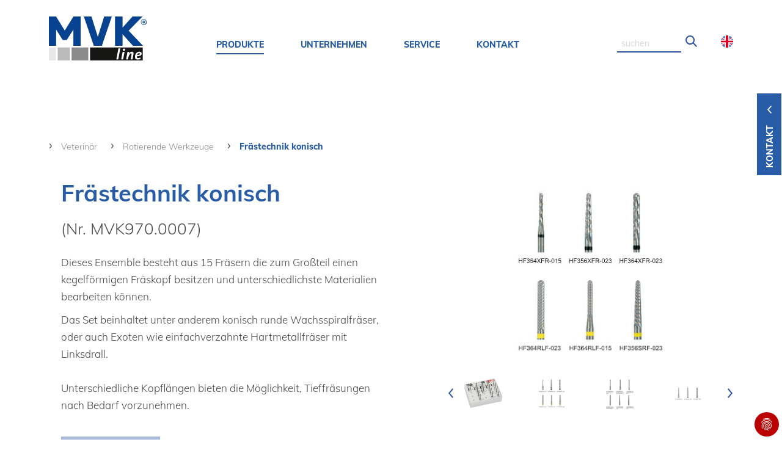

--- FILE ---
content_type: text/html; charset=utf-8
request_url: https://www.mvk-line.de/produkte-dental/rotierende-werkzeuge/fraestechnik-konisch-1-1.html
body_size: 31841
content:
<!DOCTYPE html>
<html lang="de-DE">
<head>

<meta charset="utf-8">
<!-- 
	This website is powered by TYPO3 - inspiring people to share!
	TYPO3 is a free open source Content Management Framework initially created by Kasper Skaarhoj and licensed under GNU/GPL.
	TYPO3 is copyright 1998-2025 of Kasper Skaarhoj. Extensions are copyright of their respective owners.
	Information and contribution at https://typo3.org/
-->




<meta name="generator" content="TYPO3 CMS" />
<meta name="viewport" content="width=device-width, initial-scale=1.0" />
<meta name="twitter:card" content="summary" />


<link rel="stylesheet" type="text/css" href="/typo3temp/assets/compressed/merged-d2c0b3e1818c0b946eb184c9146a30e8-a9cd7f945d17c9aae2a53bd021e1a9f5.css.gzip?1764898322" media="all">




<script src="/typo3temp/assets/compressed/merged-1078d2824a5bc6a15af798a546826d7d-cc97731b0ccfa72b327a3bee65383284.js.gzip?1697989999"></script>



<script src="/Assets/Resources/Public/JavaScript/vendor/jquery-3.4.1.min.js" type="text/javascript"></script><title>Frästechnik konisch</title><script data-ignore="1" data-cookieconsent="statistics" type="text/plain"></script>
  <!-- Global site tag (gtag.js) - Google Analytics -->
  <script data-ignore="1" data-cookieconsent="statistics" async data-src="https://www.googletagmanager.com/gtag/js?id=UA-188232964-2"></script>

  <script data-ignore="1" data-cookieconsent="statistics" type="text/plain">
    window.dataLayer = window.dataLayer || [];
    function gtag(){dataLayer.push(arguments);}
    gtag('js', new Date());
    gtag('config', 'UA-188232964-2');
  </script>
<link rel="canonical" href="https://www.mvk-line.de/produkte-dental/rotierende-werkzeuge/fraestechnik-konisch-1-1.html"/>


</head>
<body id="pid2100" class="be- rpid879 level4 currentpage-has-no-subs">

<div xmlns:v="http://typo3.org/ns/FluidTYPO3/Vhs/ViewHelpers" xmlns:f="http://typo3.org/ns/fluid/ViewHelpers"></div>

<ul class="handymenu">
	<nav class="">
	<div>
		<div class="logospalte col-10 col-sm-10 col-md-2 col-lg-4 col-xl-4 desktop ">
			<a href="/">
				
<div id="c7826" class="frame frame-default frame-type-image frame-layout-0"><div class="ce-image ce-center ce-above"><div class="ce-gallery" data-ce-columns="1" data-ce-images="1"><div class="ce-outer"><div class="ce-inner"><div class="ce-row"><div class="ce-column"><figure class="image"><img class="image-embed-item" src="/fileadmin/Template/Resources/Public/Images/MVK-Logo-gross.svg" width="160" height="72" alt="" /></figure></div></div></div></div></div></div></div>


			</a>
			<div class="close"></div>
		</div>
		<ul class="mobnav">
			
				
					
							<li class="navi-item">
								 <div data-linknumber="0">
									<span class="level-0-nonlink">Produkte</span>
								</div>

								<!--Erste Megamenu Ebene -->
								<div class="level-1" >
									<div class="container">
										<div class="row">
											<div class="col-12 col-sm-12 col-md-12 col-lg-12 col-xl-12">
												
													
														
																<div class="level-1-wrap">
																	<span class="level-1-nonlink"><a class="" href="/produkte-dental.html">Dental</a></span>
																	<div class="level-2" >
																		
																					
																						
																								<div class="ebene-2-mitsub-wrap">
																								<span class="level-2-nonlink"><a class="" href="/produkte-dental/handstuecke.html">Handstücke</a></span>
																										<div class="level-3" >
																											
																														
																															
																																	<a class="level-3-link " href="/produkte-dental/handstuecke/m1-der-allrounder.html">M1: Der Allrounder</a>
																																
																														
																															
																																	<a class="level-3-link " href="/produkte-dental/handstuecke/m3-der-feine.html">M3: Der Feine</a>
																																
																														
																															
																																	<a class="level-3-link " href="/produkte-dental/handstuecke/m5-der-spezielle.html">M5: Der Spezielle</a>
																																
																														
																															
																																	<a class="level-3-link " href="/produkte-dental/handstuecke/m7-der-starke.html">M7: Der Starke</a>
																																
																														
																															
																																	<span class="level-3-nonlink"><i class="ico"></i><a href="/produkte-dental/handstuecke/zubehoer.html">Zubehör</a></span>
																																	<div class="level-4">
																																		
																																					
																																						
																																								<span class="level-4-nonlink"><i class="ico"></i><a href="">Spannzangen</a></span>
																																								<div class="level-5">
																																									
																																												
																																													
																																															<span class="level-5-nonlink"><i class="ico"></i><a  href="/produkte-dental/handstuecke/zubehoer/spannzangen/m1-m3-m7.html">M1 / M3 / M7</a></span>
																																															<div class="level-6">
																																																
																																																			
																																																				
																																																						<a class="level-6-link " href="/produkte-dental/handstuecke/zubehoer/spannzangen/m1-m3-m7/16-mm.html">1,6 mm</a>
																																																					
																																																			
																																																				
																																																						<a class="level-6-link " href="/produkte-dental/handstuecke/zubehoer/spannzangen/m1-m3-m7/235-mm.html">2,35 mm</a>
																																																					
																																																			
																																																				
																																																						<a class="level-6-link " href="/produkte-dental/handstuecke/zubehoer/spannzangen/m1-m3-m7/3-mm.html">3 mm</a>
																																																					
																																																			
																																																				
																																																						<a class="level-6-link " href="/produkte-dental/handstuecke/zubehoer/spannzangen/m1-m3-m7/18-3175-mm.html">1/8&quot; = 3,175 mm</a>
																																																					
																																																			
																																																
																																															</div>
																																														
																																												
																																									
																																								</div>
																																							
																																					
																																						
																																								<span class="level-4-nonlink"><i class="ico"></i><a href="">Spannzangen-werkzeuge</a></span>
																																								<div class="level-5">
																																									
																																												
																																													
																																															<a class="level-5-link " href="/produkte-dental/handstuecke/zubehoer/spannzangen-werkzeuge/spannzangen-schluessel.html">Spannzangen-schlüssel</a>
																																														
																																												
																																													
																																															<a class="level-5-link " href="/produkte-dental/handstuecke/zubehoer/spannzangen-werkzeuge/arretierschluessel.html">Arretierschlüssel</a>
																																														
																																												
																																									
																																								</div>
																																							
																																					
																																						
																																								<a class="level-4-link " href="/produkte-dental/handstuecke/zubehoer/handstueck-halterung.html">Handstück-halterung</a>
																																							
																																					
																																		
																																	</div>

																																
																														
																											
																										</div>
																								</div>
																							
																					
																						
																								<div class="ebene-2-mitsub-wrap">
																								<span class="level-2-nonlink"><a class="" href="/produkte-dental/steuergeraete.html">Steuergeräte</a></span>
																										<div class="level-3" >
																											
																														
																															
																																	<span class="level-3-nonlink"><i class="ico"></i><a href="/produkte-dental/steuergeraete/tischgeraete.html">Tischgeräte</a></span>
																																	<div class="level-4">
																																		
																																					
																																						
																																								<span class="level-4-nonlink"><i class="ico"></i><a href="">TK-1</a></span>
																																								<div class="level-5">
																																									
																																												
																																													
																																															<a class="level-5-link " href="/produkte-dental/steuergeraete/tischgeraete/tk-1/tischgeraet-tk1.html">TK-1</a>
																																														
																																												
																																													
																																															<a class="level-5-link " href="/produkte-dental/steuergeraete/tischgeraete/tk-1/transportables-tischgeraet-tk1pm1.html">TK1-M1 Set</a>
																																														
																																												
																																													
																																															<span class="level-5-nonlink"><i class="ico"></i><a  href="/produkte-dental/steuergeraete/tischgeraete/tk-1/tk1-zubehoer.html">TK1 Zubehör</a></span>
																																															<div class="level-6">
																																																
																																																			
																																																				
																																																						<a class="level-6-link " href="/produkte-dental/steuergeraete/tischgeraete/tk-1/tk1-zubehoer/led-leuchte.html">LED-Leuchte</a>
																																																					
																																																			
																																																				
																																																						<a class="level-6-link " href="/produkte-dental/steuergeraete/tischgeraete/tk-1/tk1-zubehoer/handyhalterung.html">Handyhalterung</a>
																																																					
																																																			
																																																
																																															</div>
																																														
																																												
																																									
																																								</div>
																																							
																																					
																																						
																																								<a class="level-4-link " href="/produkte-dental/steuergeraete/tischgeraete/mvt-2.html">MVT-2</a>
																																							
																																					
																																						
																																								<a class="level-4-link " href="/produkte-dental/steuergeraete/tischgeraete/each-boy.html">MVT-4 The Each-Boy</a>
																																							
																																					
																																		
																																	</div>

																																
																														
																															
																																	<span class="level-3-nonlink"><i class="ico"></i><a href="/produkte-dental/steuergeraete/kniegeraete.html">Kniegeräte</a></span>
																																	<div class="level-4">
																																		
																																					
																																						
																																								<a class="level-4-link " href="/produkte-dental/steuergeraete/kniegeraete/kniegeraet-mvk2.html">MVK-2</a>
																																							
																																					
																																		
																																	</div>

																																
																														
																															
																																	<span class="level-3-nonlink"><i class="ico"></i><a href="/produkte-dental/steuergeraete/fussgeraete.html">Fußgeräte</a></span>
																																	<div class="level-4">
																																		
																																					
																																						
																																								<a class="level-4-link " href="/produkte-dental/steuergeraete/fussgeraete/fussgeraet-mvf2.html">MVF-2</a>
																																							
																																					
																																		
																																	</div>

																																
																														
																															
																																	<span class="level-3-nonlink"><i class="ico"></i><a href="/produkte-dental/steuergeraete/fussschalter.html">Fußschalter</a></span>
																																	<div class="level-4">
																																		
																																					
																																						
																																								<a class="level-4-link " href="/produkte-dental/steuergeraete/fussschalter/fsm-1.html">FSM-1</a>
																																							
																																					
																																						
																																								<a class="level-4-link " href="/produkte-dental/steuergeraete/fussschalter/vfs-2.html">VFS-2</a>
																																							
																																					
																																		
																																	</div>

																																
																														
																											
																										</div>
																								</div>
																							
																					
																						
																								<div class="ebene-2-mitsub-wrap">
																								<span class="level-2-nonlink"><a class="" href="/produkte-dental/tragbare-akkugeraete.html">Akkugeräte</a></span>
																										<div class="level-3" >
																											
																														
																															
																																	<a class="level-3-link " href="/produkte-dental/tragbare-akkugeraete/pa-1.html">PA-1</a>
																																
																														
																															
																																	<span class="level-3-nonlink"><i class="ico"></i><a href="/produkte-dental/tragbare-akkugeraete/pa-1-handstuecke.html">PA-1  Handstücke</a></span>
																																	<div class="level-4">
																																		
																																					
																																						
																																								<a class="level-4-link " href="/produkte-dental/tragbare-akkugeraete/pa-1-handstuecke/m3p.html">M3P</a>
																																							
																																					
																																						
																																								<a class="level-4-link " href="/produkte-dental/tragbare-akkugeraete/pa-1-handstuecke/m5p.html">M5P</a>
																																							
																																					
																																						
																																								<span class="level-4-nonlink"><i class="ico"></i><a href="">Zubehör</a></span>
																																								<div class="level-5">
																																									
																																												
																																													
																																															<span class="level-5-nonlink"><i class="ico"></i><a  href="/produkte-dental/tragbare-akkugeraete/pa-1-handstuecke/zubehoer/spannzangen.html">Spannzangen</a></span>
																																															<div class="level-6">
																																																
																																																			
																																																				
																																																						<span class="level-6-nonlink"><i class="ico"></i><a  href="/produkte-dental/tragbare-akkugeraete/pa-1-handstuecke/zubehoer/spannzangen/m3p.html">M3P</a></span>
																																																						<div class="level-7">
																																																							
																																																										
																																																											
																																																													<a class="level-7-link " href="/produkte-dental/tragbare-akkugeraete/pa-1-handstuecke/zubehoer/spannzangen/m3p/16-mm.html">1,6 mm</a>
																																																												
																																																										
																																																											
																																																													<a class="level-7-link " href="/produkte-dental/tragbare-akkugeraete/pa-1-handstuecke/zubehoer/spannzangen/m3p/235-mm.html">2,35 mm</a>
																																																												
																																																										
																																																											
																																																													<a class="level-7-link " href="/produkte-dental/tragbare-akkugeraete/pa-1-handstuecke/zubehoer/spannzangen/m3p/3-mm.html">3 mm</a>
																																																												
																																																										
																																																											
																																																													<a class="level-7-link " href="/produkte-dental/tragbare-akkugeraete/pa-1-handstuecke/zubehoer/spannzangen/m3p/18-3175-mm.html">1/8&quot; = 3,175 mm</a>
																																																												
																																																										
																																																							
																																																						</div>
																																																					
																																																			
																																																
																																															</div>
																																														
																																												
																																													
																																															<span class="level-5-nonlink"><i class="ico"></i><a  href="/produkte-dental/tragbare-akkugeraete/pa-1-handstuecke/zubehoer/spannzangen-werkzeuge.html">Spannzangen-werkzeuge</a></span>
																																															<div class="level-6">
																																																
																																																			
																																																				
																																																						<a class="level-6-link " href="/produkte-dental/tragbare-akkugeraete/pa-1-handstuecke/zubehoer/spannzangen-werkzeuge/spannzangen-schluessel.html">Spannzangen-schlüssel</a>
																																																					
																																																			
																																																
																																															</div>
																																														
																																												
																																									
																																								</div>
																																							
																																					
																																		
																																	</div>

																																
																														
																															
																																	<a class="level-3-link " href="/produkte-dental/tragbare-akkugeraete/pa-1-set.html">PA-1 Set</a>
																																
																														
																											
																										</div>
																								</div>
																							
																					
																						
																								<div class="ebene-2-mitsub-wrap">
																								<span class="level-2-nonlink"><a class="" href="/produkte-dental/schnellschleif-turbine.html">Schnellschleif-turbine</a></span>
																										<div class="level-3" >
																											
																														
																															
																																	<a class="level-3-link " href="/produkte-dental/schnellschleif-turbine/schnellschleifturbine-lt-2.html">LT-2 Tech</a>
																																
																														
																															
																																	<a class="level-3-link " href="/produkte-dental/schnellschleif-turbine/schnellschleifturbine-mit-wasser-aqua-tech-lta-4.html">LTA-4 Aqua-Tech</a>
																																
																														
																															
																																	<span class="level-3-nonlink"><i class="ico"></i><a href="/produkte-dental/schnellschleif-turbine/zubehoer.html">Zubehör</a></span>
																																	<div class="level-4">
																																		
																																					
																																						
																																								<a class="level-4-link " href="/produkte-dental/schnellschleif-turbine/zubehoer/wasserauffangbehaelter.html">Wasserauffang-Behälter</a>
																																							
																																					
																																						
																																								<a class="level-4-link " href="/produkte-dental/schnellschleif-turbine/zubehoer/spritzschutzbehaelter.html">Spritzschutz-Behälter</a>
																																							
																																					
																																						
																																								<a class="level-4-link " href="/produkte-dental/schnellschleif-turbine/zubehoer/turbinen-oel.html">Turbinen-ÖL</a>
																																							
																																					
																																		
																																	</div>

																																
																														
																											
																										</div>
																								</div>
																							
																					
																						
																								<div class="ebene-2-mitsub-wrap">
																								<span class="level-2-nonlink"><a class="" href="/produkte-dental/fraesgeraete.html">Fräsgeräte</a></span>
																										<div class="level-3" >
																											
																														
																															
																																	<a class="level-3-link " href="/produkte-dental/fraesgeraete/fraesgeraet-fg-1.html">FG-1</a>
																																
																														
																															
																																	<a class="level-3-link " href="/produkte-dental/fraesgeraete/fraesgeraet-fg-2.html">FG-2</a>
																																
																														
																															
																																	<a class="level-3-link " href="/produkte-dental/fraesgeraete/fm-4.html">FM-4</a>
																																
																														
																															
																																	<span class="level-3-nonlink"><i class="ico"></i><a href="/produkte-dental/fraesgeraete/zubehoer.html">Zubehör</a></span>
																																	<div class="level-4">
																																		
																																					
																																						
																																								<a class="level-4-link " href="/produkte-dental/fraesgeraete/zubehoer/armablage.html">Armablage</a>
																																							
																																					
																																						
																																								<a class="level-4-link " href="/produkte-dental/fraesgeraete/zubehoer/parallelometer.html">Parallelometer</a>
																																							
																																					
																																						
																																								<a class="level-4-link " href="/produkte-dental/fraesgeraete/zubehoer/fraes-oel.html">Fräs-Öl</a>
																																							
																																					
																																		
																																	</div>

																																
																														
																											
																										</div>
																								</div>
																							
																					
																						
																								<div class="ebene-2-mitsub-wrap">
																								<span class="level-2-nonlink"><a class="" href="/produkte-dental/laborgeraete.html">Laborgeräte</a></span>
																										<div class="level-3" >
																											
																														
																															
																																	<span class="level-3-nonlink"><i class="ico"></i><a href="/produkte-dental/laborgeraete/ruettler.html">Rüttler</a></span>
																																	<div class="level-4">
																																		
																																					
																																						
																																								<a class="level-4-link " href="/produkte-dental/laborgeraete/ruettler/r1.html">R1</a>
																																							
																																					
																																						
																																								<a class="level-4-link " href="/produkte-dental/laborgeraete/ruettler/r2.html">R2</a>
																																							
																																					
																																						
																																								<a class="level-4-link " href="/produkte-dental/laborgeraete/ruettler/r3.html">R3</a>
																																							
																																					
																																		
																																	</div>

																																
																														
																															
																																	<span class="level-3-nonlink"><i class="ico"></i><a href="/produkte-dental/laborgeraete/nass-gipstrimmer.html">Nass-Gipstrimmer</a></span>
																																	<div class="level-4">
																																		
																																					
																																						
																																								<a class="level-4-link " href="/produkte-dental/laborgeraete/nass-gipstrimmer/gipstrimmer-nass.html">GT-1</a>
																																							
																																					
																																						
																																								<span class="level-4-nonlink"><i class="ico"></i><a href="">Zubehör</a></span>
																																								<div class="level-5">
																																									
																																												
																																													
																																															<a class="level-5-link " href="/produkte-dental/laborgeraete/nass-gipstrimmer/zubehoer/carbid-schleifscheibe.html">Carbid-Schleifscheibe</a>
																																														
																																												
																																													
																																															<a class="level-5-link " href="/produkte-dental/laborgeraete/nass-gipstrimmer/zubehoer/diamant-schleifscheibe.html">Diamant-Schleifscheibe</a>
																																														
																																												
																																									
																																								</div>
																																							
																																					
																																		
																																	</div>

																																
																														
																															
																																	<span class="level-3-nonlink"><i class="ico"></i><a href="/produkte-dental/laborgeraete/sandstrahlgeraete.html">Sandstrahler</a></span>
																																	<div class="level-4">
																																		
																																					
																																						
																																								<a class="level-4-link " href="/produkte-dental/laborgeraete/sandstrahlgeraete/sg-1.html">SG-1</a>
																																							
																																					
																																						
																																								<a class="level-4-link " href="/produkte-dental/laborgeraete/sandstrahlgeraete/sg-2.html">SG-2</a>
																																							
																																					
																																						
																																								<a class="level-4-link " href="/produkte-dental/laborgeraete/sandstrahlgeraete/sg-3.html">SG-3</a>
																																							
																																					
																																						
																																								<span class="level-4-nonlink"><i class="ico"></i><a href="">Zubehör</a></span>
																																								<div class="level-5">
																																									
																																												
																																													
																																															<span class="level-5-nonlink"><i class="ico"></i><a  href="/produkte-dental/laborgeraete/sandstrahlgeraete/zubehoer/duesen.html">Düsen</a></span>
																																															<div class="level-6">
																																																
																																																			
																																																				
																																																						<a class="level-6-link " href="/produkte-dental/laborgeraete/sandstrahlgeraete/zubehoer/duesen/08-mm.html">0,8 mm</a>
																																																					
																																																			
																																																				
																																																						<a class="level-6-link " href="/produkte-dental/laborgeraete/sandstrahlgeraete/zubehoer/duesen/10-mm.html">1,0 mm</a>
																																																					
																																																			
																																																				
																																																						<a class="level-6-link " href="/produkte-dental/laborgeraete/sandstrahlgeraete/zubehoer/duesen/12-mm.html">1,2 mm</a>
																																																					
																																																			
																																																				
																																																						<a class="level-6-link " href="/produkte-dental/laborgeraete/sandstrahlgeraete/zubehoer/duesen/15-mm.html">1,5 mm</a>
																																																					
																																																			
																																																				
																																																						<a class="level-6-link " href="/produkte-dental/laborgeraete/sandstrahlgeraete/zubehoer/duesen/40-mm.html">4,0 mm</a>
																																																					
																																																			
																																																
																																															</div>
																																														
																																												
																																													
																																															<a class="level-5-link " href="/produkte-dental/laborgeraete/sandstrahlgeraete/zubehoer/gummihandschuhe.html">Gummihandschuhe</a>
																																														
																																												
																																													
																																															<span class="level-5-nonlink"><i class="ico"></i><a  href="/produkte-dental/laborgeraete/sandstrahlgeraete/zubehoer/sandstrahl-granulat.html">Sandstrahl-granulat</a></span>
																																															<div class="level-6">
																																																
																																																			
																																																				
																																																						<a class="level-6-link " href="/produkte-dental/laborgeraete/sandstrahlgeraete/zubehoer/sandstrahl-granulat/gold-shyne.html">GOLD SHYNE</a>
																																																					
																																																			
																																																				
																																																						<a class="level-6-link " href="/produkte-dental/laborgeraete/sandstrahlgeraete/zubehoer/sandstrahl-granulat/aluminium-oxide.html">ALUMINIUM OXIDE</a>
																																																					
																																																			
																																																
																																															</div>
																																														
																																												
																																									
																																								</div>
																																							
																																					
																																		
																																	</div>

																																
																														
																															
																																	<span class="level-3-nonlink"><i class="ico"></i><a href="/produkte-dental/laborgeraete/absauganlagen.html">Absauganlagen</a></span>
																																	<div class="level-4">
																																		
																																					
																																						
																																								<a class="level-4-link " href="/produkte-dental/laborgeraete/absauganlagen/absauganlage-12-platz-automatic-as-1a.html">AS-1A</a>
																																							
																																					
																																						
																																								<span class="level-4-nonlink"><i class="ico"></i><a href="">Zubehör</a></span>
																																								<div class="level-5">
																																									
																																												
																																													
																																															<a class="level-5-link " href="/produkte-dental/laborgeraete/absauganlagen/zubehoer/schleifbox.html">LED Schleifbox</a>
																																														
																																												
																																													
																																															<a class="level-5-link " href="/produkte-dental/laborgeraete/absauganlagen/zubehoer/absaugtrichter.html">Absaugtrichter</a>
																																														
																																												
																																									
																																								</div>
																																							
																																					
																																		
																																	</div>

																																
																														
																															
																																	<span class="level-3-nonlink"><i class="ico"></i><a href="/produkte-dental/laborgeraete/dampfstrahlgeraet.html">Dampfstrahlgerät</a></span>
																																	<div class="level-4">
																																		
																																					
																																						
																																								<a class="level-4-link " href="/produkte-dental/laborgeraete/dampfstrahlgeraet/silver-steamy-5.html">Silver STEAMY 5</a>
																																							
																																					
																																		
																																	</div>

																																
																														
																											
																										</div>
																								</div>
																							
																					
																						
																								<div class="ebene-2-mitsub-wrap">
																								<span class="level-2-nonlink"><a class="" href="/produkte-dental/pruefgeraete.html">Prüfgeräte</a></span>
																										<div class="level-3" >
																											
																														
																															
																																	<a class="level-3-link " href="/produkte-dental/pruefgeraete/pruefgeraet-kombi-prbm-3.html">PRBM-3</a>
																																
																														
																															
																																	<a class="level-3-link " href="/produkte-dental/pruefgeraete/pruefgeraet-kombi-prkm-3.html">PRBM-3WT</a>
																																
																														
																											
																										</div>
																								</div>
																							
																					
																						
																								<a class="level-2-link " href="/produkte-dental/dentalmoebel.html">Dentalmöbel</a>
																							
																					
																						
																								<div class="ebene-2-mitsub-wrap">
																								<span class="level-2-nonlink"><a class="" href="/produkte-dental/rotierende-werkzeuge.html">Rotierende Werkzeuge</a></span>
																										<div class="level-3" >
																											
																														
																															
																																	<a class="level-3-link " href="/produkte-dental/rotierende-werkzeuge/modelguss.html">Modelguss</a>
																																
																														
																															
																																	<a class="level-3-link " href="/produkte-dental/rotierende-werkzeuge/keramik.html">Keramik</a>
																																
																														
																															
																																	<a class="level-3-link " href="/produkte-dental/rotierende-werkzeuge/gips.html">Gips</a>
																																
																														
																															
																																	<a class="level-3-link " href="/produkte-dental/rotierende-werkzeuge/kunststoff.html">Kunststoff</a>
																																
																														
																															
																																	<a class="level-3-link " href="/produkte-dental/rotierende-werkzeuge/edelmetall.html">Edelmetall</a>
																																
																														
																															
																																	<a class="level-3-link " href="/produkte-dental/rotierende-werkzeuge/fraestechnik-parallel.html">Frästechnik parallel</a>
																																
																														
																															
																																	<a class="level-3-link " href="/produkte-dental/rotierende-werkzeuge/fraestechnik-konisch.html">Frästechnik konisch</a>
																																
																														
																															
																																	<a class="level-3-link " href="/produkte-dental/rotierende-werkzeuge/polierer.html">Polierer</a>
																																
																														
																															
																																	<a class="level-3-link " href="/produkte-dental/rotierende-werkzeuge/zirkon.html">Zirkon</a>
																																
																														
																															
																																	<a class="level-3-link " href="/produkte-dental/rotierende-werkzeuge/titan.html">Titan</a>
																																
																														
																											
																										</div>
																								</div>
																							
																					
																		
																	</div>
																</div>
															
													
														
																<div class="level-1-wrap">
																	<span class="level-1-nonlink"><a class="" href="/produkte-industrie.html">Industrie</a></span>
																	<div class="level-2" >
																		
																					
																						
																								<div class="ebene-2-mitsub-wrap">
																								<span class="level-2-nonlink"><a class="" href="/produkte-industrie/handstuecke.html">Handstücke</a></span>
																										<div class="level-3" >
																											
																														
																															
																																	<a class="level-3-link " href="/produkte-industrie/handstuecke/m1-der-allrounder.html">M1: Der Allrounder</a>
																																
																														
																															
																																	<a class="level-3-link " href="/produkte-industrie/handstuecke/m3-der-feine.html">M3: Der Feine</a>
																																
																														
																															
																																	<a class="level-3-link " href="/produkte-industrie/handstuecke/m4-speedy.html">M4: Speedy</a>
																																
																														
																															
																																	<a class="level-3-link " href="/produkte-industrie/handstuecke/m5-der-spezielle.html">M5: Der Spezielle</a>
																																
																														
																															
																																	<a class="level-3-link " href="/produkte-industrie/handstuecke/m7-der-starke.html">M7: Der Starke</a>
																																
																														
																															
																																	<a class="level-3-link " href="/produkte-industrie/handstuecke/m7l-der-lange-profi.html">M7L: Der lange Profi</a>
																																
																														
																															
																																	<a class="level-3-link " href="/produkte-industrie/handstuecke/m11-der-kraeftige.html">M11: Der Kräftige</a>
																																
																														
																															
																																	<a class="level-3-link " href="/produkte-industrie/handstuecke/m12-der-spannzangenprofi.html">M12: Der Spannzangenprofi</a>
																																
																														
																															
																																	<a class="level-3-link " href="/produkte-industrie/handstuecke/m14-der-schlanke.html">M14: Der Schlanke</a>
																																
																														
																															
																																	<a class="level-3-link " href="/produkte-industrie/handstuecke/m16-der-schlanke.html">M16: Der Schnelle</a>
																																
																														
																															
																																	<a class="level-3-link " href="/produkte-industrie/handstuecke/wh-1-der-winkelprofi-45.html">WH1: Der Winkelprofi 45°</a>
																																
																														
																															
																																	<a class="level-3-link " href="/produkte-industrie/handstuecke/wh-1-der-winkelprofi-90.html">WH1: Der Winkelprofi 90°</a>
																																
																														
																															
																																	<a class="level-3-link " href="/produkte-industrie/handstuecke/wh1l-der-lange-winkelprofi-90.html">WH1L: Der lange Winkelprofi 90°</a>
																																
																														
																															
																																	<span class="level-3-nonlink"><i class="ico"></i><a href="/produkte-industrie/handstuecke/zubehoer.html">Zubehör</a></span>
																																	<div class="level-4">
																																		
																																					
																																						
																																								<span class="level-4-nonlink"><i class="ico"></i><a href="">Spannzangen</a></span>
																																								<div class="level-5">
																																									
																																												
																																													
																																															<span class="level-5-nonlink"><i class="ico"></i><a  href="/produkte-industrie/handstuecke/zubehoer/spannzangen/m1-m3-m7-m7l-m14-m16.html">M1, M3, M7, M7L, M14, M16</a></span>
																																															<div class="level-6">
																																																
																																																			
																																																				
																																																						<a class="level-6-link " href="/produkte-industrie/handstuecke/zubehoer/spannzangen/m1-m3-m7-m7l-m14-m16/16-mm.html">1,6 mm</a>
																																																					
																																																			
																																																				
																																																						<a class="level-6-link " href="/produkte-industrie/handstuecke/zubehoer/spannzangen/m1-m3-m7-m7l-m14-m16/235-mm.html">2,35 mm</a>
																																																					
																																																			
																																																				
																																																						<a class="level-6-link " href="/produkte-industrie/handstuecke/zubehoer/spannzangen/m1-m3-m7-m7l-m14-m16/3-mm.html">3 mm</a>
																																																					
																																																			
																																																				
																																																						<a class="level-6-link " href="/produkte-industrie/handstuecke/zubehoer/spannzangen/m1-m3-m7-m7l-m14-m16/18-3175-mm.html">1/8&quot; = 3,175 mm</a>
																																																					
																																																			
																																																
																																															</div>
																																														
																																												
																																													
																																															<span class="level-5-nonlink"><i class="ico"></i><a  href="/produkte-industrie/handstuecke/zubehoer/spannzangen/m11-m12.html">M11, M12</a></span>
																																															<div class="level-6">
																																																
																																																			
																																																				
																																																						<a class="level-6-link " href="/produkte-industrie/handstuecke/zubehoer/spannzangen/m11-m12/235-mm.html">2,35 mm</a>
																																																					
																																																			
																																																				
																																																						<a class="level-6-link " href="/produkte-industrie/handstuecke/zubehoer/spannzangen/m11-m12/3-mm.html">3 mm</a>
																																																					
																																																			
																																																				
																																																						<a class="level-6-link " href="/produkte-industrie/handstuecke/zubehoer/spannzangen/m11-m12/18-3175-mm.html">1/8&quot; = 3,175 mm</a>
																																																					
																																																			
																																																				
																																																						<a class="level-6-link " href="/produkte-industrie/handstuecke/zubehoer/spannzangen/m11-m12/6-mm.html">6 mm</a>
																																																					
																																																			
																																																				
																																																						<a class="level-6-link " href="/produkte-industrie/handstuecke/zubehoer/spannzangen/m11-m12/14-635-mm.html">1/4&quot; = 6,35 mm</a>
																																																					
																																																			
																																																
																																															</div>
																																														
																																												
																																													
																																															<span class="level-5-nonlink"><i class="ico"></i><a  href="/produkte-industrie/handstuecke/zubehoer/spannzangen/wh-1-45-90.html">WH-1 45° / 90°</a></span>
																																															<div class="level-6">
																																																
																																																			
																																																				
																																																						<a class="level-6-link " href="/produkte-industrie/handstuecke/zubehoer/spannzangen/wh-1-45-90/16-mm.html">1,6 mm</a>
																																																					
																																																			
																																																				
																																																						<a class="level-6-link " href="/produkte-industrie/handstuecke/zubehoer/spannzangen/wh-1-45-90/235-mm.html">2,35 mm</a>
																																																					
																																																			
																																																				
																																																						<a class="level-6-link " href="/produkte-industrie/handstuecke/zubehoer/spannzangen/wh-1-45-90/3-mm.html">3 mm</a>
																																																					
																																																			
																																																				
																																																						<a class="level-6-link " href="/produkte-industrie/handstuecke/zubehoer/spannzangen/wh-1-45-90/18-3175-mm.html">1/8&quot; = 3,175 mm</a>
																																																					
																																																			
																																																
																																															</div>
																																														
																																												
																																									
																																								</div>
																																							
																																					
																																						
																																								<span class="level-4-nonlink"><i class="ico"></i><a href="">Spannzangen-Werkzeuge</a></span>
																																								<div class="level-5">
																																									
																																												
																																													
																																															<a class="level-5-link " href="/produkte-industrie/handstuecke/zubehoer/spannzangen-werkzeuge/spannzangen-schluessel.html">Spannzangen-schlüssel</a>
																																														
																																												
																																													
																																															<a class="level-5-link " href="/produkte-industrie/handstuecke/zubehoer/spannzangen-werkzeuge/spannzangen-schluessel-set-45-90.html">Spannzangen-schlüssel Set 45° / 90°</a>
																																														
																																												
																																													
																																															<a class="level-5-link " href="/produkte-industrie/handstuecke/zubehoer/spannzangen-werkzeuge/arretierschluessel.html">Arretierschlüssel</a>
																																														
																																												
																																													
																																															<a class="level-5-link " href="/produkte-industrie/handstuecke/zubehoer/spannzangen-werkzeuge/spannzangen-haltewerkzeugset-m11-m12.html">Spannzangen-haltewerkzeugset M11 / M12</a>
																																														
																																												
																																									
																																								</div>
																																							
																																					
																																						
																																								<a class="level-4-link " href="/produkte-industrie/handstuecke/zubehoer/handstueck-halterung.html">Handstück-halterung</a>
																																							
																																					
																																		
																																	</div>

																																
																														
																															
																																	<span class="level-3-nonlink"><i class="ico"></i><a href="/produkte-industrie/handstuecke/m5-technikhandstuecke.html">M5 Technikhandstücke</a></span>
																																	<div class="level-4">
																																		
																																					
																																						
																																								<a class="level-4-link " href="/produkte-industrie/handstuecke/m5-technikhandstuecke/m8.html">M8</a>
																																							
																																					
																																						
																																								<a class="level-4-link " href="/produkte-industrie/handstuecke/m5-technikhandstuecke/m8ws.html">M8WS</a>
																																							
																																					
																																						
																																								<a class="level-4-link " href="/produkte-industrie/handstuecke/m5-technikhandstuecke/m8ws-rs.html">M8WS-RS</a>
																																							
																																					
																																		
																																	</div>

																																
																														
																											
																										</div>
																								</div>
																							
																					
																						
																								<div class="ebene-2-mitsub-wrap">
																								<span class="level-2-nonlink"><a class="" href="/produkte-industrie/steuergeraete.html">Steuergeräte</a></span>
																										<div class="level-3" >
																											
																														
																															
																																	<a class="level-3-link " href="/produkte-industrie/steuergeraete/tk-1.html">TK-1</a>
																																
																														
																															
																																	<a class="level-3-link " href="/produkte-industrie/steuergeraete/tk1-m1-set.html">TK1-M1 Set</a>
																																
																														
																															
																																	<a class="level-3-link " href="/produkte-industrie/steuergeraete/mvt1-eb.html">MVT-1/2</a>
																																
																														
																															
																																	<a class="level-3-link " href="/produkte-industrie/steuergeraete/mvt-6.html">MVT-6</a>
																																
																														
																															
																																	<span class="level-3-nonlink"><i class="ico"></i><a href="/produkte-industrie/steuergeraete/zubehoer.html">Zubehör</a></span>
																																	<div class="level-4">
																																		
																																					
																																						
																																								<span class="level-4-nonlink"><i class="ico"></i><a href="">Fußschalter</a></span>
																																								<div class="level-5">
																																									
																																												
																																													
																																															<a class="level-5-link " href="/produkte-industrie/steuergeraete/zubehoer/fussschalter/fsm-1.html">FSM-1</a>
																																														
																																												
																																													
																																															<a class="level-5-link " href="/produkte-industrie/steuergeraete/zubehoer/fussschalter/vfs-1.html">VFS-1</a>
																																														
																																												
																																													
																																															<a class="level-5-link " href="/produkte-industrie/steuergeraete/zubehoer/fussschalter/vfs-2.html">VFS-2</a>
																																														
																																												
																																									
																																								</div>
																																							
																																					
																																						
																																								<a class="level-4-link " href="/produkte-industrie/steuergeraete/zubehoer/led-leuchte.html">LED-Leuchte</a>
																																							
																																					
																																						
																																								<a class="level-4-link " href="/produkte-industrie/steuergeraete/zubehoer/handyhalterung.html">Handyhalterung</a>
																																							
																																					
																																						
																																								<a class="level-4-link " href="/produkte-industrie/steuergeraete/zubehoer/werkzeugschluessel-ablage.html">Werkzeugschlüssel-ablage</a>
																																							
																																					
																																						
																																								<a class="level-4-link " href="/produkte-industrie/steuergeraete/zubehoer/werkzeugablage.html">Werkzeugablage</a>
																																							
																																					
																																		
																																	</div>

																																
																														
																											
																										</div>
																								</div>
																							
																					
																						
																								<div class="ebene-2-mitsub-wrap">
																								<span class="level-2-nonlink"><a class="" href="/produkte-industrie/akku-entgrater.html">Akkugeräte</a></span>
																										<div class="level-3" >
																											
																														
																															
																																	<span class="level-3-nonlink"><i class="ico"></i><a href="/produkte-industrie/akku-entgrater/pa-1.html">PA-1</a></span>
																																	<div class="level-4">
																																		
																																					
																																						
																																								<a class="level-4-link " href="/produkte-industrie/akku-entgrater/pa-1/tragbares-akku-handstueck.html">PA-1</a>
																																							
																																					
																																						
																																								<span class="level-4-nonlink"><i class="ico"></i><a href="">PA-1 Handstücke</a></span>
																																								<div class="level-5">
																																									
																																												
																																													
																																															<a class="level-5-link " href="/produkte-industrie/akku-entgrater/pa-1/pa-1-handstuecke/m3p.html">M3P</a>
																																														
																																												
																																													
																																															<a class="level-5-link " href="/produkte-industrie/akku-entgrater/pa-1/pa-1-handstuecke/m5p.html">M5P</a>
																																														
																																												
																																													
																																															<a class="level-5-link " href="/produkte-industrie/akku-entgrater/pa-1/pa-1-handstuecke/wh1p-45.html">WH1P 45°</a>
																																														
																																												
																																													
																																															<a class="level-5-link " href="/produkte-industrie/akku-entgrater/pa-1/pa-1-handstuecke/wh1p-90.html">WH1P 90°</a>
																																														
																																												
																																													
																																															<span class="level-5-nonlink"><i class="ico"></i><a  href="/produkte-industrie/akku-entgrater/pa-1/pa-1-handstuecke/zubehoer.html">Zubehör</a></span>
																																															<div class="level-6">
																																																
																																																			
																																																				
																																																						<span class="level-6-nonlink"><i class="ico"></i><a  href="/produkte-industrie/akku-entgrater/pa-1/pa-1-handstuecke/zubehoer/spannzangen.html">Spannzangen</a></span>
																																																						<div class="level-7">
																																																							
																																																										
																																																											
																																																													<span class="level-7-nonlink"><i class="ico"></i><a href="/produkte-industrie/akku-entgrater/pa-1/pa-1-handstuecke/zubehoer/spannzangen/m3p.html">M3P</a></span>
																																																													<div class="level-8">
																																																														
																																																																	
																																																																		
																																																																				<a class="level-8-link " href="/produkte-industrie/akku-entgrater/pa-1/pa-1-handstuecke/zubehoer/spannzangen/m3p/16-mm.html">1,6 mm</a>
																																																																			
																																																																	
																																																																		
																																																																				<a class="level-8-link " href="/produkte-industrie/akku-entgrater/pa-1/pa-1-handstuecke/zubehoer/spannzangen/m3p/235-mm.html">2,35 mm</a>
																																																																			
																																																																	
																																																																		
																																																																				<a class="level-8-link " href="/produkte-industrie/akku-entgrater/pa-1/pa-1-handstuecke/zubehoer/spannzangen/m3p/3-mm.html">3 mm</a>
																																																																			
																																																																	
																																																																		
																																																																				<a class="level-8-link " href="/produkte-industrie/akku-entgrater/pa-1/pa-1-handstuecke/zubehoer/spannzangen/m3p/18-3175-mm.html">1/8&quot; = 3,175 mm</a>
																																																																			
																																																																	
																																																														
																																																													</div>
																																																												
																																																										
																																																											
																																																													<span class="level-7-nonlink"><i class="ico"></i><a href="/produkte-industrie/akku-entgrater/pa-1/pa-1-handstuecke/zubehoer/spannzangen/wh-1p-45-90.html">WH-1P 45° / 90°</a></span>
																																																													<div class="level-8">
																																																														
																																																																	
																																																																		
																																																																				<a class="level-8-link " href="/produkte-industrie/akku-entgrater/pa-1/pa-1-handstuecke/zubehoer/spannzangen/wh-1p-45-90/16-mm.html">1,6 mm</a>
																																																																			
																																																																	
																																																																		
																																																																				<a class="level-8-link " href="/produkte-industrie/akku-entgrater/pa-1/pa-1-handstuecke/zubehoer/spannzangen/wh-1p-45-90/235-mm.html">2,35 mm</a>
																																																																			
																																																																	
																																																																		
																																																																				<a class="level-8-link " href="/produkte-industrie/akku-entgrater/pa-1/pa-1-handstuecke/zubehoer/spannzangen/wh-1p-45-90/3-mm.html">3 mm</a>
																																																																			
																																																																	
																																																																		
																																																																				<a class="level-8-link " href="/produkte-industrie/akku-entgrater/pa-1/pa-1-handstuecke/zubehoer/spannzangen/wh-1p-45-90/18-3175-mm.html">1/8&quot; = 3,175 mm</a>
																																																																			
																																																																	
																																																														
																																																													</div>
																																																												
																																																										
																																																							
																																																						</div>
																																																					
																																																			
																																																				
																																																						<span class="level-6-nonlink"><i class="ico"></i><a  href="/produkte-industrie/akku-entgrater/pa-1/pa-1-handstuecke/zubehoer/spannzangen-werkzeuge.html">Spannzangen-Werkzeuge</a></span>
																																																						<div class="level-7">
																																																							
																																																										
																																																											
																																																													<a class="level-7-link " href="/produkte-industrie/akku-entgrater/pa-1/pa-1-handstuecke/zubehoer/spannzangen-werkzeuge/spannzangen-schluessel.html">Spannzangen-schlüssel</a>
																																																												
																																																										
																																																											
																																																													<a class="level-7-link " href="/produkte-industrie/akku-entgrater/pa-1/pa-1-handstuecke/zubehoer/spannzangen-werkzeuge/spannzangen-schluessel-set-45-90.html">Spannzangen-schlüssel Set 45° / 90°</a>
																																																												
																																																										
																																																							
																																																						</div>
																																																					
																																																			
																																																
																																															</div>
																																														
																																												
																																													
																																															<span class="level-5-nonlink"><i class="ico"></i><a  href="/produkte-industrie/akku-entgrater/pa-1/pa-1-handstuecke/m5p-technikhandstuecke.html">M5P Technikhandstücke</a></span>
																																															<div class="level-6">
																																																
																																																			
																																																				
																																																						<a class="level-6-link " href="/produkte-industrie/akku-entgrater/pa-1/pa-1-handstuecke/m5p-technikhandstuecke/m8.html">M8</a>
																																																					
																																																			
																																																				
																																																						<a class="level-6-link " href="/produkte-industrie/akku-entgrater/pa-1/pa-1-handstuecke/m5p-technikhandstuecke/m8ws.html">M8WS</a>
																																																					
																																																			
																																																				
																																																						<a class="level-6-link " href="/produkte-industrie/akku-entgrater/pa-1/pa-1-handstuecke/m5p-technikhandstuecke/m8ws-rs.html">M8WS-RS</a>
																																																					
																																																			
																																																
																																															</div>
																																														
																																												
																																									
																																								</div>
																																							
																																					
																																						
																																								<a class="level-4-link " href="/produkte-industrie/akku-entgrater/pa-1/pa-1-set.html">PA-1 Set</a>
																																							
																																					
																																		
																																	</div>

																																
																														
																															
																																	<span class="level-3-nonlink"><i class="ico"></i><a href="/produkte-industrie/akku-entgrater/pa-2.html">PA-2</a></span>
																																	<div class="level-4">
																																		
																																					
																																						
																																								<a class="level-4-link " href="/produkte-industrie/akku-entgrater/pa-2/pa-2.html">PA-2</a>
																																							
																																					
																																						
																																								<span class="level-4-nonlink"><i class="ico"></i><a href="">Zubehör</a></span>
																																								<div class="level-5">
																																									
																																												
																																													
																																															<a class="level-5-link " href="/produkte-industrie/akku-entgrater/pa-2/zubehoer/handstueck-halterung.html">Handstück-halterung</a>
																																														
																																												
																																									
																																								</div>
																																							
																																					
																																		
																																	</div>

																																
																														
																															
																																	<span class="level-3-nonlink"><i class="ico"></i><a href="/produkte-industrie/akku-entgrater/airliner-one.html">Airliner-ONE</a></span>
																																	<div class="level-4">
																																		
																																					
																																						
																																								<a class="level-4-link " href="/produkte-industrie/akku-entgrater/airliner-one/airliner-one-al-1.html">AL-1</a>
																																							
																																					
																																						
																																								<a class="level-4-link " href="/produkte-industrie/akku-entgrater/airliner-one/airliner-one-al-2.html">AL-2</a>
																																							
																																					
																																						
																																								<a class="level-4-link " href="/produkte-industrie/akku-entgrater/airliner-one/airliner-one-al-3.html">AL-3</a>
																																							
																																					
																																						
																																								<a class="level-4-link " href="/produkte-industrie/akku-entgrater/airliner-one/airliner-one-al-4.html">AL-4</a>
																																							
																																					
																																						
																																								<span class="level-4-nonlink"><i class="ico"></i><a href="">Sets</a></span>
																																								<div class="level-5">
																																									
																																												
																																													
																																															<a class="level-5-link " href="/produkte-industrie/akku-entgrater/airliner-one/sets/al-1-set.html">AL-1 Set</a>
																																														
																																												
																																													
																																															<a class="level-5-link " href="/produkte-industrie/akku-entgrater/airliner-one/sets/al-2-set.html">AL-2 Set</a>
																																														
																																												
																																													
																																															<a class="level-5-link " href="/produkte-industrie/akku-entgrater/airliner-one/sets/al-3-set.html">AL-3 Set</a>
																																														
																																												
																																													
																																															<a class="level-5-link " href="/produkte-industrie/akku-entgrater/airliner-one/sets/al-4-set.html">AL-4 Set</a>
																																														
																																												
																																													
																																															<a class="level-5-link " href="/produkte-industrie/akku-entgrater/airliner-one/sets/spot-facer-set-al-1.html">Spot Facer Set AL-1</a>
																																														
																																												
																																													
																																															<a class="level-5-link " href="/produkte-industrie/akku-entgrater/airliner-one/sets/spot-facer-set-elec-bonding-al-1.html">Spot Facer Set ELEC BONDING AL-1</a>
																																														
																																												
																																									
																																								</div>
																																							
																																					
																																						
																																								<span class="level-4-nonlink"><i class="ico"></i><a href="">Zubehör</a></span>
																																								<div class="level-5">
																																									
																																												
																																													
																																															<span class="level-5-nonlink"><i class="ico"></i><a  href="/produkte-industrie/akku-entgrater/airliner-one/zubehoer/tools.html">Tools</a></span>
																																															<div class="level-6">
																																																
																																																			
																																																				
																																																						<a class="level-6-link " href="/produkte-industrie/akku-entgrater/airliner-one/zubehoer/tools/kegelsenker.html">Kegelsenker</a>
																																																					
																																																			
																																																				
																																																						<a class="level-6-link " href="/produkte-industrie/akku-entgrater/airliner-one/zubehoer/tools/kegelsenker-beschichtet.html">Kegelsenker beschichtet</a>
																																																					
																																																			
																																																				
																																																						<a class="level-6-link " href="/produkte-industrie/akku-entgrater/airliner-one/zubehoer/tools/kegelsenker-diamantiert.html">Kegelsenker diamantiert</a>
																																																					
																																																			
																																																				
																																																						<a class="level-6-link " href="/produkte-industrie/akku-entgrater/airliner-one/zubehoer/tools/massepunktsenker.html">Massepunktsenker</a>
																																																					
																																																			
																																																				
																																																						<a class="level-6-link " href="/produkte-industrie/akku-entgrater/airliner-one/zubehoer/tools/ruecksenker.html">Rücksenker</a>
																																																					
																																																			
																																																				
																																																						<span class="level-6-nonlink"><i class="ico"></i><a  href="/produkte-industrie/akku-entgrater/airliner-one/zubehoer/tools/schleifblaetter.html">Schleifblätter</a></span>
																																																						<div class="level-7">
																																																							
																																																										
																																																											
																																																													<a class="level-7-link " href="/produkte-industrie/akku-entgrater/airliner-one/zubehoer/tools/schleifblaetter/18mm.html">⌀ 18mm</a>
																																																												
																																																										
																																																											
																																																													<a class="level-7-link " href="/produkte-industrie/akku-entgrater/airliner-one/zubehoer/tools/schleifblaetter/30mm.html">⌀ 30mm</a>
																																																												
																																																										
																																																							
																																																						</div>
																																																					
																																																			
																																																				
																																																						<span class="level-6-nonlink"><i class="ico"></i><a  href="/produkte-industrie/akku-entgrater/airliner-one/zubehoer/tools/schleifblatttraeger.html">Schleifblattträger</a></span>
																																																						<div class="level-7">
																																																							
																																																										
																																																											
																																																													<a class="level-7-link " href="/produkte-industrie/akku-entgrater/airliner-one/zubehoer/tools/schleifblatttraeger/18-mm.html">⌀ 18 mm</a>
																																																												
																																																										
																																																											
																																																													<a class="level-7-link " href="/produkte-industrie/akku-entgrater/airliner-one/zubehoer/tools/schleifblatttraeger/30-mm.html">⌀ 30 mm</a>
																																																												
																																																										
																																																							
																																																						</div>
																																																					
																																																			
																																																
																																															</div>
																																														
																																												
																																													
																																															<span class="level-5-nonlink"><i class="ico"></i><a  href="/produkte-industrie/akku-entgrater/airliner-one/zubehoer/ladestationen.html">Ladestationen</a></span>
																																															<div class="level-6">
																																																
																																																			
																																																				
																																																						<a class="level-6-link " href="/produkte-industrie/akku-entgrater/airliner-one/zubehoer/ladestationen/lino-1.html">LINO-1</a>
																																																					
																																																			
																																																				
																																																						<a class="level-6-link " href="/produkte-industrie/akku-entgrater/airliner-one/zubehoer/ladestationen/lino-2.html">LINO-2</a>
																																																					
																																																			
																																																
																																															</div>
																																														
																																												
																																													
																																															<a class="level-5-link " href="/produkte-industrie/akku-entgrater/airliner-one/zubehoer/schmiermitteldose.html">Schmiermitteldose</a>
																																														
																																												
																																													
																																															<span class="level-5-nonlink"><i class="ico"></i><a  href="/produkte-industrie/akku-entgrater/airliner-one/zubehoer/spannzangen.html">Spannzangen</a></span>
																																															<div class="level-6">
																																																
																																																			
																																																				
																																																						<span class="level-6-nonlink"><i class="ico"></i><a  href="/produkte-industrie/akku-entgrater/airliner-one/zubehoer/spannzangen/airliner-one-45-90.html">Airliner-ONE 45° / 90°</a></span>
																																																						<div class="level-7">
																																																							
																																																										
																																																											
																																																													<a class="level-7-link " href="/produkte-industrie/akku-entgrater/airliner-one/zubehoer/spannzangen/airliner-one-45-90/16-mm.html">1,6 mm</a>
																																																												
																																																										
																																																											
																																																													<a class="level-7-link " href="/produkte-industrie/akku-entgrater/airliner-one/zubehoer/spannzangen/airliner-one-45-90/235-mm.html">2,35 mm</a>
																																																												
																																																										
																																																											
																																																													<a class="level-7-link " href="/produkte-industrie/akku-entgrater/airliner-one/zubehoer/spannzangen/airliner-one-45-90/3-mm.html">3 mm</a>
																																																												
																																																										
																																																											
																																																													<a class="level-7-link " href="/produkte-industrie/akku-entgrater/airliner-one/zubehoer/spannzangen/airliner-one-45-90/18-3175-mm.html">1/8&quot; = 3,175 mm</a>
																																																												
																																																										
																																																							
																																																						</div>
																																																					
																																																			
																																																
																																															</div>
																																														
																																												
																																													
																																															<span class="level-5-nonlink"><i class="ico"></i><a  href="/produkte-industrie/akku-entgrater/airliner-one/zubehoer/spannzangenwerkzeuge.html">Spannzangenwerkzeuge</a></span>
																																															<div class="level-6">
																																																
																																																			
																																																				
																																																						<a class="level-6-link " href="/produkte-industrie/akku-entgrater/airliner-one/zubehoer/spannzangenwerkzeuge/spannzangenschluessel-set-45-90.html">Spannzangenschlüssel-Set 45° / 90°</a>
																																																					
																																																			
																																																				
																																																						<a class="level-6-link " href="/produkte-industrie/akku-entgrater/airliner-one/zubehoer/spannzangenwerkzeuge/spannzangenschluessel-set-0.html">Spannzangenschlüssel-Set 0°</a>
																																																					
																																																			
																																																
																																															</div>
																																														
																																												
																																									
																																								</div>
																																							
																																					
																																		
																																	</div>

																																
																														
																											
																										</div>
																								</div>
																							
																					
																						
																								<div class="ebene-2-mitsub-wrap">
																								<span class="level-2-nonlink"><a class="" href="/produkte-industrie/schnellschleifturbine.html">Schnellschleifturbine</a></span>
																										<div class="level-3" >
																											
																														
																															
																																	<a class="level-3-link " href="/produkte-industrie/schnellschleifturbine/schnellschleifturbine-ohne-wasser.html">LT-2 Tech</a>
																																
																														
																															
																																	<a class="level-3-link " href="/produkte-industrie/schnellschleifturbine/schnellschleifturbine-mit-wasser.html">LTA-4 Aqua-Tech</a>
																																
																														
																															
																																	<a class="level-3-link " href="/produkte-industrie/schnellschleifturbine/lt-6.html">LT-6</a>
																																
																														
																															
																																	<span class="level-3-nonlink"><i class="ico"></i><a href="/produkte-industrie/schnellschleifturbine/spritzschutzbehaelter.html">Zubehör</a></span>
																																	<div class="level-4">
																																		
																																					
																																						
																																								<a class="level-4-link " href="/produkte-industrie/schnellschleifturbine/spritzschutzbehaelter/wasserauffangbehaelter.html">Wasserauffangbehälter</a>
																																							
																																					
																																						
																																								<a class="level-4-link " href="/produkte-industrie/schnellschleifturbine/spritzschutzbehaelter/spritzschutzbehaelter.html">Spritzschutzbehälter</a>
																																							
																																					
																																						
																																								<a class="level-4-link " href="/produkte-industrie/schnellschleifturbine/spritzschutzbehaelter/turbinen-oel.html">Turbinen-Öl</a>
																																							
																																					
																																						
																																								<span class="level-4-nonlink"><i class="ico"></i><a href="">LT-6 Zubehör</a></span>
																																								<div class="level-5">
																																									
																																												
																																													
																																															<a class="level-5-link " href="/produkte-industrie/schnellschleifturbine/spritzschutzbehaelter/lt-6-zubehoer/werkzeugablage.html">Werkzeugablage</a>
																																														
																																												
																																													
																																															<a class="level-5-link " href="/produkte-industrie/schnellschleifturbine/spritzschutzbehaelter/lt-6-zubehoer/led-leuchte.html">LED-Leuchte</a>
																																														
																																												
																																													
																																															<a class="level-5-link " href="/produkte-industrie/schnellschleifturbine/spritzschutzbehaelter/lt-6-zubehoer/handyhalterung.html">Handyhalterung</a>
																																														
																																												
																																									
																																								</div>
																																							
																																					
																																		
																																	</div>

																																
																														
																											
																										</div>
																								</div>
																							
																					
																						
																								<div class="ebene-2-mitsub-wrap">
																								<span class="level-2-nonlink"><a class="" href="/produkte-industrie/industrie-spindel.html">Industrie-Spindel</a></span>
																										<div class="level-3" >
																											
																														
																															
																																	<a class="level-3-link " href="/produkte-industrie/industrie-spindel/m20-cnc.html">M20 CNC</a>
																																
																														
																															
																																	<a class="level-3-link " href="/produkte-industrie/industrie-spindel/steuereinheit.html">Steuereinheit</a>
																																
																														
																											
																										</div>
																								</div>
																							
																					
																						
																								<div class="ebene-2-mitsub-wrap">
																								<span class="level-2-nonlink"><a class="" href="/produkte-industrie/tischbohreinheit.html">Tischbohreinheit</a></span>
																										<div class="level-3" >
																											
																														
																															
																																	<a class="level-3-link " href="/produkte-industrie/tischbohreinheit/bohrspindel-fm-4.html">Bohrspindel FM-4</a>
																																
																														
																															
																																	<a class="level-3-link " href="/produkte-industrie/tischbohreinheit/steuereinheit-mvt-2.html">Steuereinheit MVT-2</a>
																																
																														
																															
																																	<a class="level-3-link " href="/produkte-industrie/tischbohreinheit/fraestisch-fgtn-1.html">Frästisch FGTN-1</a>
																																
																														
																															
																																	<span class="level-3-nonlink"><i class="ico"></i><a href="/produkte-industrie/tischbohreinheit/zubehoer.html">Zubehör</a></span>
																																	<div class="level-4">
																																		
																																					
																																						
																																								<a class="level-4-link " href="/produkte-industrie/tischbohreinheit/zubehoer/parallelometer.html">Parallelometer</a>
																																							
																																					
																																						
																																								<a class="level-4-link " href="/produkte-industrie/tischbohreinheit/zubehoer/fraes-oel.html">Fräs-ÖL</a>
																																							
																																					
																																						
																																								<span class="level-4-nonlink"><i class="ico"></i><a href="">Spannzangen</a></span>
																																								<div class="level-5">
																																									
																																												
																																													
																																															<span class="level-5-nonlink"><i class="ico"></i><a  href="/produkte-industrie/tischbohreinheit/zubehoer/spannzangen/fm-4-pm-4.html">FM-4 / PM-4</a></span>
																																															<div class="level-6">
																																																
																																																			
																																																				
																																																						<a class="level-6-link " href="/produkte-industrie/tischbohreinheit/zubehoer/spannzangen/fm-4-pm-4/16-mm.html">1,6 mm</a>
																																																					
																																																			
																																																				
																																																						<a class="level-6-link " href="/produkte-industrie/tischbohreinheit/zubehoer/spannzangen/fm-4-pm-4/235-mm.html">2,35 mm</a>
																																																					
																																																			
																																																				
																																																						<a class="level-6-link " href="/produkte-industrie/tischbohreinheit/zubehoer/spannzangen/fm-4-pm-4/3-mm.html">3 mm</a>
																																																					
																																																			
																																																				
																																																						<a class="level-6-link " href="/produkte-industrie/tischbohreinheit/zubehoer/spannzangen/fm-4-pm-4/18-3175-mm.html">1/8&quot; = 3,175 mm</a>
																																																					
																																																			
																																																
																																															</div>
																																														
																																												
																																									
																																								</div>
																																							
																																					
																																						
																																								<span class="level-4-nonlink"><i class="ico"></i><a href="">Spannzangenwerkzeuge</a></span>
																																								<div class="level-5">
																																									
																																												
																																													
																																															<a class="level-5-link " href="/produkte-industrie/tischbohreinheit/zubehoer/spannzangenwerkzeuge/spannzangenschluessel.html">Spannzangenschlüssel</a>
																																														
																																												
																																									
																																								</div>
																																							
																																					
																																		
																																	</div>

																																
																														
																											
																										</div>
																								</div>
																							
																					
																						
																								<div class="ebene-2-mitsub-wrap">
																								<span class="level-2-nonlink"><a class="" href="/produkte-industrie/absauganlagen.html">Absauganlagen</a></span>
																										<div class="level-3" >
																											
																														
																															
																																	<a class="level-3-link " href="/produkte-industrie/absauganlagen/as-1a.html">AS-1A</a>
																																
																														
																															
																																	<span class="level-3-nonlink"><i class="ico"></i><a href="/produkte-industrie/absauganlagen/zubehoer.html">Zubehör</a></span>
																																	<div class="level-4">
																																		
																																					
																																						
																																								<a class="level-4-link " href="/produkte-industrie/absauganlagen/zubehoer/silver-dusty.html">SILVER DUSTY</a>
																																							
																																					
																																						
																																								<a class="level-4-link " href="/produkte-industrie/absauganlagen/zubehoer/led-schleifbox.html">LED Schleifbox</a>
																																							
																																					
																																						
																																								<a class="level-4-link " href="/produkte-industrie/absauganlagen/zubehoer/absaugtrichter-ast-1.html">Absaugtrichter</a>
																																							
																																					
																																		
																																	</div>

																																
																														
																											
																										</div>
																								</div>
																							
																					
																						
																								<div class="ebene-2-mitsub-wrap">
																								<span class="level-2-nonlink"><a class="" href="/produkte-industrie/sandstrahlgeraete.html">Sandstrahler</a></span>
																										<div class="level-3" >
																											
																														
																															
																																	<a class="level-3-link " href="/produkte-industrie/sandstrahlgeraete/silver-sandy-2.html">Silver SANDY 2</a>
																																
																														
																															
																																	<a class="level-3-link " href="/produkte-industrie/sandstrahlgeraete/sg-1.html">SG-1</a>
																																
																														
																															
																																	<a class="level-3-link " href="/produkte-industrie/sandstrahlgeraete/sg-2.html">SG-2</a>
																																
																														
																															
																																	<a class="level-3-link " href="/produkte-industrie/sandstrahlgeraete/sg-3.html">SG-3</a>
																																
																														
																															
																																	<span class="level-3-nonlink"><i class="ico"></i><a href="/produkte-industrie/sandstrahlgeraete/zubehoer.html">Zubehör</a></span>
																																	<div class="level-4">
																																		
																																					
																																						
																																								<span class="level-4-nonlink"><i class="ico"></i><a href="">Düsen</a></span>
																																								<div class="level-5">
																																									
																																												
																																													
																																															<a class="level-5-link " href="/produkte-industrie/sandstrahlgeraete/zubehoer/duesen/08-mm.html">0,8 mm</a>
																																														
																																												
																																													
																																															<a class="level-5-link " href="/produkte-industrie/sandstrahlgeraete/zubehoer/duesen/10-mm.html">1,0 mm</a>
																																														
																																												
																																													
																																															<a class="level-5-link " href="/produkte-industrie/sandstrahlgeraete/zubehoer/duesen/12-mm.html">1,2 mm</a>
																																														
																																												
																																													
																																															<a class="level-5-link " href="/produkte-industrie/sandstrahlgeraete/zubehoer/duesen/15-mm.html">1,5 mm</a>
																																														
																																												
																																													
																																															<a class="level-5-link " href="/produkte-industrie/sandstrahlgeraete/zubehoer/duesen/40-mm.html">4,0 mm</a>
																																														
																																												
																																									
																																								</div>
																																							
																																					
																																						
																																								<a class="level-4-link " href="/produkte-industrie/sandstrahlgeraete/zubehoer/gummihandschuhe.html">Gummihandschuhe</a>
																																							
																																					
																																						
																																								<span class="level-4-nonlink"><i class="ico"></i><a href="">Sandstrahlgranulat</a></span>
																																								<div class="level-5">
																																									
																																												
																																													
																																															<a class="level-5-link " href="/produkte-industrie/sandstrahlgeraete/zubehoer/sandstrahlgranulat/gold-shyne.html">GOLD SHYNE</a>
																																														
																																												
																																													
																																															<a class="level-5-link " href="/produkte-industrie/sandstrahlgeraete/zubehoer/sandstrahlgranulat/aluminium-oxid.html">ALUMINIUM OXID</a>
																																														
																																												
																																									
																																								</div>
																																							
																																					
																																		
																																	</div>

																																
																														
																											
																										</div>
																								</div>
																							
																					
																						
																								<div class="ebene-2-mitsub-wrap">
																								<span class="level-2-nonlink"><a class="" href="/produkte-industrie/dampfstrahlgeraet.html">Dampfstrahlgerät</a></span>
																										<div class="level-3" >
																											
																														
																															
																																	<a class="level-3-link " href="/produkte-industrie/dampfstrahlgeraet/silver-steamy-5.html">Silver STEAMY 5</a>
																																
																														
																											
																										</div>
																								</div>
																							
																					
																						
																								<a class="level-2-link " href="/produkte-industrie/industriemoebel.html">Industriemöbel</a>
																							
																					
																						
																								<div class="ebene-2-mitsub-wrap">
																								<span class="level-2-nonlink"><a class="" href="/produkte-industrie/rotierende-werkzeuge.html">Rotierende Werkzeuge</a></span>
																										<div class="level-3" >
																											
																														
																															
																																	<a class="level-3-link " href="/produkte-dental/rotierende-werkzeuge/keramik-1.html">Keramik</a>
																																
																														
																															
																																	<a class="level-3-link " href="/produkte-dental/rotierende-werkzeuge/gips-1.html">Gips</a>
																																
																														
																															
																																	<a class="level-3-link " href="/produkte-dental/rotierende-werkzeuge/kunststoff-1.html">Kunststoff</a>
																																
																														
																															
																																	<a class="level-3-link " href="/produkte-dental/rotierende-werkzeuge/edelmetall-1.html">Edelmetall</a>
																																
																														
																															
																																	<a class="level-3-link " href="/produkte-dental/rotierende-werkzeuge/fraestechnik-parallel-1.html">Frästechnik parallel</a>
																																
																														
																															
																																	<a class="level-3-link " href="/produkte-dental/rotierende-werkzeuge/fraestechnik-konisch-1.html">Frästechnik konisch</a>
																																
																														
																															
																																	<a class="level-3-link " href="/produkte-dental/rotierende-werkzeuge/polierer-1.html">Polierer</a>
																																
																														
																															
																																	<a class="level-3-link " href="/produkte-dental/rotierende-werkzeuge/titan-1.html">Titan</a>
																																
																														
																											
																										</div>
																								</div>
																							
																					
																		
																	</div>
																</div>
															
													
														
																<div class="level-1-wrap">
																	<span class="level-1-nonlink"><a class="" href="/jewelry.html">Goldschmied</a></span>
																	<div class="level-2" >
																		
																					
																						
																								<div class="ebene-2-mitsub-wrap">
																								<span class="level-2-nonlink"><a class="" href="/jewelry/handstuecke.html">Handstücke</a></span>
																										<div class="level-3" >
																											
																														
																															
																																	<a class="level-3-link " href="/jewelry/handstuecke/m1-der-allrounder.html">M1: Der Allrounder</a>
																																
																														
																															
																																	<a class="level-3-link " href="/jewelry/handstuecke/wh-1-der-winkelprofi-90.html">WH-1: Der Winkelprofi 90°</a>
																																
																														
																															
																																	<a class="level-3-link " href="/jewelry/handstuecke/fhm5.html">FHM5</a>
																																
																														
																															
																																	<span class="level-3-nonlink"><i class="ico"></i><a href="/jewelry/handstuecke/zubehoer.html">Zubehör</a></span>
																																	<div class="level-4">
																																		
																																					
																																						
																																								<span class="level-4-nonlink"><i class="ico"></i><a href="">Spannzangen</a></span>
																																								<div class="level-5">
																																									
																																												
																																													
																																															<span class="level-5-nonlink"><i class="ico"></i><a  href="/jewelry/handstuecke/zubehoer/spannzangen/m1.html">M1</a></span>
																																															<div class="level-6">
																																																
																																																			
																																																				
																																																						<a class="level-6-link " href="/jewelry/handstuecke/zubehoer/spannzangen/m1/16-mm.html">1,6 mm</a>
																																																					
																																																			
																																																				
																																																						<a class="level-6-link " href="/jewelry/handstuecke/zubehoer/spannzangen/m1/235-mm.html">2,35 mm</a>
																																																					
																																																			
																																																				
																																																						<a class="level-6-link " href="/jewelry/handstuecke/zubehoer/spannzangen/m1/3-mm.html">3 mm</a>
																																																					
																																																			
																																																				
																																																						<a class="level-6-link " href="/jewelry/handstuecke/zubehoer/spannzangen/m1/18-3175-mm.html">1,8&quot; = 3,175 mm</a>
																																																					
																																																			
																																																
																																															</div>
																																														
																																												
																																													
																																															<span class="level-5-nonlink"><i class="ico"></i><a  href="/jewelry/handstuecke/zubehoer/spannzangen/wh-1.html">WH-1</a></span>
																																															<div class="level-6">
																																																
																																																			
																																																				
																																																						<a class="level-6-link " href="/jewelry/handstuecke/zubehoer/spannzangen/wh-1/16-mm.html">1,6 mm</a>
																																																					
																																																			
																																																				
																																																						<a class="level-6-link " href="/jewelry/handstuecke/zubehoer/spannzangen/wh-1/235-mm.html">2,35 mm</a>
																																																					
																																																			
																																																				
																																																						<a class="level-6-link " href="/jewelry/handstuecke/zubehoer/spannzangen/wh-1/3-mm.html">3 mm</a>
																																																					
																																																			
																																																				
																																																						<a class="level-6-link " href="/jewelry/handstuecke/zubehoer/spannzangen/wh-1/18-3175-mm.html">1/8&quot; = 3,175 mm</a>
																																																					
																																																			
																																																
																																															</div>
																																														
																																												
																																									
																																								</div>
																																							
																																					
																																						
																																								<span class="level-4-nonlink"><i class="ico"></i><a href="">Spannzangen-Werkzeuge</a></span>
																																								<div class="level-5">
																																									
																																												
																																													
																																															<a class="level-5-link " href="/jewelry/handstuecke/zubehoer/spannzangen-werkzeuge/spannzangen-schluessel.html">Spannzangen-schlüssel</a>
																																														
																																												
																																													
																																															<a class="level-5-link " href="/jewelry/handstuecke/zubehoer/spannzangen-werkzeuge/spannzangen-schluessel-set-45-90.html">Spannzangen-schlüssel-Set 45° / 90°</a>
																																														
																																												
																																									
																																								</div>
																																							
																																					
																																						
																																								<a class="level-4-link " href="/jewelry/handstuecke/zubehoer/handstueck-halterung.html">Handstück-halterung</a>
																																							
																																					
																																		
																																	</div>

																																
																														
																											
																										</div>
																								</div>
																							
																					
																						
																								<div class="ebene-2-mitsub-wrap">
																								<span class="level-2-nonlink"><a class="" href="/jewelry/steuergeraete.html">Steuergeräte</a></span>
																										<div class="level-3" >
																											
																														
																															
																																	<a class="level-3-link " href="/jewelry/steuergeraete/tk-1.html">TK-1</a>
																																
																														
																															
																																	<a class="level-3-link " href="/jewelry/steuergeraete/mvt-12.html">MVT-1/2</a>
																																
																														
																															
																																	<span class="level-3-nonlink"><i class="ico"></i><a href="/jewelry/steuergeraete/zubehoer.html">Zubehör</a></span>
																																	<div class="level-4">
																																		
																																					
																																						
																																								<span class="level-4-nonlink"><i class="ico"></i><a href="">Fußschalter</a></span>
																																								<div class="level-5">
																																									
																																												
																																													
																																															<a class="level-5-link " href="/jewelry/steuergeraete/zubehoer/fussschalter/fsm-1.html">FSM-1</a>
																																														
																																												
																																													
																																															<a class="level-5-link " href="/jewelry/steuergeraete/zubehoer/fussschalter/vfs-2.html">VFS-2</a>
																																														
																																												
																																									
																																								</div>
																																							
																																					
																																						
																																								<span class="level-4-nonlink"><i class="ico"></i><a href="">TK-1 Zubehör</a></span>
																																								<div class="level-5">
																																									
																																												
																																													
																																															<a class="level-5-link " href="/jewelry/steuergeraete/zubehoer/tk-1-zubehoer/led-leuchte.html">LED-Leuchte</a>
																																														
																																												
																																													
																																															<a class="level-5-link " href="/jewelry/steuergeraete/zubehoer/tk-1-zubehoer/handyhalterung.html">Handyhalterung</a>
																																														
																																												
																																									
																																								</div>
																																							
																																					
																																		
																																	</div>

																																
																														
																											
																										</div>
																								</div>
																							
																					
																						
																								<div class="ebene-2-mitsub-wrap">
																								<span class="level-2-nonlink"><a class="" href="/jewelry/werkzeug-sets.html">Rotierende Werkzeuge</a></span>
																										<div class="level-3" >
																											
																														
																															
																																	<a class="level-3-link " href="/jewelry/werkzeug-sets/edelmetall.html">Edelmetall</a>
																																
																														
																															
																																	<a class="level-3-link " href="/jewelry/werkzeug-sets/fraestechnik-parallel.html">Frästechnik parallel</a>
																																
																														
																															
																																	<a class="level-3-link " href="/jewelry/werkzeug-sets/polierer.html">Polierer</a>
																																
																														
																															
																																	<a class="level-3-link " href="/jewelry/werkzeug-sets/titan.html">Titan</a>
																																
																														
																											
																										</div>
																								</div>
																							
																					
																		
																	</div>
																</div>
															
													
														
																<div class="level-1-wrap">
																	<span class="level-1-nonlink"><a class="" href="/veterinary.html">Veterinär</a></span>
																	<div class="level-2" >
																		
																					
																						
																								<div class="ebene-2-mitsub-wrap">
																								<span class="level-2-nonlink"><a class="" href="/veterinary/zahnsteinbehandlung.html">Zahnsteinbehandlung</a></span>
																										<div class="level-3" >
																											
																														
																															
																																	<a class="level-3-link " href="/veterinary/zahnsteinbehandlung/mvtus-1sh-1.html">MVTUS-1/SH-1</a>
																																
																														
																															
																																	<a class="level-3-link " href="/veterinary/zahnsteinbehandlung/sh-1.html">SH-1</a>
																																
																														
																															
																																	<a class="level-3-link " href="/veterinary/zahnsteinbehandlung/scaler-set.html">Scaler Set</a>
																																
																														
																											
																										</div>
																								</div>
																							
																					
																						
																								<div class="ebene-2-mitsub-wrap">
																								<span class="level-2-nonlink"><a class="" href="/veterinary/mobile-behandlung.html">Mobile Behandlung</a></span>
																										<div class="level-3" >
																											
																														
																															
																																	<span class="level-3-nonlink"><i class="ico"></i><a href="/veterinary/mobile-behandlung/pa-1.html">PA-1</a></span>
																																	<div class="level-4">
																																		
																																					
																																						
																																								<a class="level-4-link " href="/veterinary/mobile-behandlung/pa-1/pa-1.html">PA-1</a>
																																							
																																					
																																						
																																								<span class="level-4-nonlink"><i class="ico"></i><a href="">PA-1 Handstücke</a></span>
																																								<div class="level-5">
																																									
																																												
																																													
																																															<a class="level-5-link " href="/veterinary/mobile-behandlung/pa-1/pa-1-handstuecke/m5p.html">M5P</a>
																																														
																																												
																																													
																																															<span class="level-5-nonlink"><i class="ico"></i><a  href="/veterinary/mobile-behandlung/pa-1/pa-1-handstuecke/m5p-instrumentenhandstuecke.html">M5P Instrumentenhandstücke</a></span>
																																															<div class="level-6">
																																																
																																																			
																																																				
																																																						<a class="level-6-link " href="/veterinary/mobile-behandlung/pa-1/pa-1-handstuecke/m5p-instrumentenhandstuecke/m8.html">M8</a>
																																																					
																																																			
																																																				
																																																						<a class="level-6-link " href="/veterinary/mobile-behandlung/pa-1/pa-1-handstuecke/m5p-instrumentenhandstuecke/m8ws-rs.html">M8WS-RS</a>
																																																					
																																																			
																																																				
																																																						<a class="level-6-link " href="/veterinary/mobile-behandlung/pa-1/pa-1-handstuecke/m5p-instrumentenhandstuecke/m8ws.html">M8WS</a>
																																																					
																																																			
																																																
																																															</div>
																																														
																																												
																																									
																																								</div>
																																							
																																					
																																						
																																								<a class="level-4-link " href="/veterinary/mobile-behandlung/pa-1/pa-1-set.html">PA-1 Set</a>
																																							
																																					
																																		
																																	</div>

																																
																														
																															
																																	<span class="level-3-nonlink"><i class="ico"></i><a href="/veterinary/mobile-behandlung/airliner-one.html">Airliner-ONE</a></span>
																																	<div class="level-4">
																																		
																																					
																																						
																																								<a class="level-4-link " href="/veterinary/mobile-behandlung/airliner-one/al-3.html">AL-3</a>
																																							
																																					
																																						
																																								<a class="level-4-link " href="/veterinary/mobile-behandlung/airliner-one/al-4.html">AL-4</a>
																																							
																																					
																																						
																																								<span class="level-4-nonlink"><i class="ico"></i><a href="">Sets</a></span>
																																								<div class="level-5">
																																									
																																												
																																													
																																															<a class="level-5-link " href="/veterinary/mobile-behandlung/airliner-one/sets/al-3-set.html">AL-3 Set</a>
																																														
																																												
																																													
																																															<a class="level-5-link " href="/veterinary/mobile-behandlung/airliner-one/sets/al-4-set.html">AL-4 Set</a>
																																														
																																												
																																									
																																								</div>
																																							
																																					
																																						
																																								<span class="level-4-nonlink"><i class="ico"></i><a href="">Zubehör</a></span>
																																								<div class="level-5">
																																									
																																												
																																													
																																															<span class="level-5-nonlink"><i class="ico"></i><a  href="/veterinary/mobile-behandlung/airliner-one/zubehoer/tools.html">Tools</a></span>
																																															<div class="level-6">
																																																
																																																			
																																																				
																																																						<a class="level-6-link " href="/veterinary/mobile-behandlung/airliner-one/zubehoer/tools/kegelsenker-diamantiert.html">Kegelsenker diamantiert</a>
																																																					
																																																			
																																																				
																																																						<span class="level-6-nonlink"><i class="ico"></i><a  href="/veterinary/mobile-behandlung/airliner-one/zubehoer/tools/schleifblaetter.html">Schleifblätter</a></span>
																																																						<div class="level-7">
																																																							
																																																										
																																																											
																																																													<a class="level-7-link " href="/veterinary/mobile-behandlung/airliner-one/zubehoer/tools/schleifblaetter/18-mm.html">⌀ 18 mm</a>
																																																												
																																																										
																																																											
																																																													<a class="level-7-link " href="/veterinary/mobile-behandlung/airliner-one/zubehoer/tools/schleifblaetter/30-mm.html">⌀ 30 mm</a>
																																																												
																																																										
																																																							
																																																						</div>
																																																					
																																																			
																																																				
																																																						<span class="level-6-nonlink"><i class="ico"></i><a  href="/veterinary/mobile-behandlung/airliner-one/zubehoer/tools/schleifblatttraeger.html">Schleifblattträger</a></span>
																																																						<div class="level-7">
																																																							
																																																										
																																																											
																																																													<a class="level-7-link " href="/veterinary/mobile-behandlung/airliner-one/zubehoer/tools/schleifblatttraeger/18-mm.html">⌀ 18 mm</a>
																																																												
																																																										
																																																											
																																																													<a class="level-7-link " href="/veterinary/mobile-behandlung/airliner-one/zubehoer/tools/schleifblatttraeger/30-mm.html">⌀ 30 mm</a>
																																																												
																																																										
																																																							
																																																						</div>
																																																					
																																																			
																																																
																																															</div>
																																														
																																												
																																													
																																															<span class="level-5-nonlink"><i class="ico"></i><a  href="/veterinary/mobile-behandlung/airliner-one/zubehoer/ladestationen.html">Ladestationen</a></span>
																																															<div class="level-6">
																																																
																																																			
																																																				
																																																						<a class="level-6-link " href="/veterinary/mobile-behandlung/airliner-one/zubehoer/ladestationen/lino-2.html">LINO-2</a>
																																																					
																																																			
																																																
																																															</div>
																																														
																																												
																																													
																																															<span class="level-5-nonlink"><i class="ico"></i><a  href="/veterinary/mobile-behandlung/airliner-one/zubehoer/spannzangen.html">Spannzangen</a></span>
																																															<div class="level-6">
																																																
																																																			
																																																				
																																																						<span class="level-6-nonlink"><i class="ico"></i><a  href="/veterinary/mobile-behandlung/airliner-one/zubehoer/spannzangen/airliner-one-45-90.html">Airliner-ONE 45° / 90°</a></span>
																																																						<div class="level-7">
																																																							
																																																										
																																																											
																																																													<a class="level-7-link " href="/veterinary/mobile-behandlung/airliner-one/zubehoer/spannzangen/airliner-one-45-90/16-mm.html">1,6 mm</a>
																																																												
																																																										
																																																											
																																																													<a class="level-7-link " href="/veterinary/mobile-behandlung/airliner-one/zubehoer/spannzangen/airliner-one-45-90/235-mm.html">2,35 mm</a>
																																																												
																																																										
																																																											
																																																													<a class="level-7-link " href="/veterinary/mobile-behandlung/airliner-one/zubehoer/spannzangen/airliner-one-45-90/3-mm.html">3 mm</a>
																																																												
																																																										
																																																											
																																																													<a class="level-7-link " href="/veterinary/mobile-behandlung/airliner-one/zubehoer/spannzangen/airliner-one-45-90/18-3175-mm.html">1/8&quot; = 3,175 mm</a>
																																																												
																																																										
																																																							
																																																						</div>
																																																					
																																																			
																																																
																																															</div>
																																														
																																												
																																													
																																															<span class="level-5-nonlink"><i class="ico"></i><a  href="/veterinary/mobile-behandlung/airliner-one/zubehoer/spannzangenwerkzeuge.html">Spannzangenwerkzeuge</a></span>
																																															<div class="level-6">
																																																
																																																			
																																																				
																																																						<a class="level-6-link " href="/veterinary/mobile-behandlung/airliner-one/zubehoer/spannzangenwerkzeuge/spannzangenschluessel-set-45-90.html">Spannzangenschlüssel-Set 45° / 90°</a>
																																																					
																																																			
																																																				
																																																						<a class="level-6-link " href="/veterinary/mobile-behandlung/airliner-one/zubehoer/spannzangenwerkzeuge/spannzangenschluessel-set-0.html">Spannzangenschlüssel-Set 0°</a>
																																																					
																																																			
																																																
																																															</div>
																																														
																																												
																																									
																																								</div>
																																							
																																					
																																		
																																	</div>

																																
																														
																											
																										</div>
																								</div>
																							
																					
																						
																								<div class="ebene-2-mitsub-wrap">
																								<span class="level-2-nonlink"><a class="" href="/veterinary/stationaere-behandlung.html">Stationäre Behandlung</a></span>
																										<div class="level-3" >
																											
																														
																															
																																	<span class="level-3-nonlink"><i class="ico"></i><a href="/veterinary/stationaere-behandlung/handstuecke.html">Handstücke</a></span>
																																	<div class="level-4">
																																		
																																					
																																						
																																								<a class="level-4-link " href="/veterinary/stationaere-behandlung/handstuecke/m1-der-allrounder.html">M1: Der Allrounder</a>
																																							
																																					
																																						
																																								<a class="level-4-link " href="/veterinary/stationaere-behandlung/handstuecke/m5-der-spezielle.html">M5: Der Spezielle</a>
																																							
																																					
																																						
																																								<a class="level-4-link " href="/veterinary/stationaere-behandlung/handstuecke/m6-der-spritzige.html">M6: Der Spritzige</a>
																																							
																																					
																																						
																																								<span class="level-4-nonlink"><i class="ico"></i><a href="">Instrumentenhandstücke</a></span>
																																								<div class="level-5">
																																									
																																												
																																													
																																															<a class="level-5-link " href="/veterinary/stationaere-behandlung/handstuecke/instrumentenhandstuecke/m8.html">M8</a>
																																														
																																												
																																													
																																															<a class="level-5-link " href="/veterinary/stationaere-behandlung/handstuecke/instrumentenhandstuecke/m8ws.html">M8WS</a>
																																														
																																												
																																													
																																															<a class="level-5-link " href="/veterinary/stationaere-behandlung/handstuecke/instrumentenhandstuecke/m8ws-rs.html">M8WS-RS</a>
																																														
																																												
																																													
																																															<a class="level-5-link " href="/veterinary/stationaere-behandlung/handstuecke/instrumentenhandstuecke/m8s.html">M8S</a>
																																														
																																												
																																													
																																															<a class="level-5-link " href="/veterinary/stationaere-behandlung/handstuecke/instrumentenhandstuecke/m8ls.html">M8LS</a>
																																														
																																												
																																									
																																								</div>
																																							
																																					
																																						
																																								<span class="level-4-nonlink"><i class="ico"></i><a href="">Zubehör</a></span>
																																								<div class="level-5">
																																									
																																												
																																													
																																															<span class="level-5-nonlink"><i class="ico"></i><a  href="/veterinary/stationaere-behandlung/handstuecke/zubehoer/spannzangen.html">Spannzangen</a></span>
																																															<div class="level-6">
																																																
																																																			
																																																				
																																																						<span class="level-6-nonlink"><i class="ico"></i><a  href="/veterinary/stationaere-behandlung/handstuecke/zubehoer/spannzangen/m1.html">M1</a></span>
																																																						<div class="level-7">
																																																							
																																																										
																																																											
																																																													<a class="level-7-link " href="/veterinary/stationaere-behandlung/handstuecke/zubehoer/spannzangen/m1/16-mm.html">1,6 mm</a>
																																																												
																																																										
																																																											
																																																													<a class="level-7-link " href="/veterinary/stationaere-behandlung/handstuecke/zubehoer/spannzangen/m1/235-mm.html">2,35 mm</a>
																																																												
																																																										
																																																											
																																																													<a class="level-7-link " href="/veterinary/stationaere-behandlung/handstuecke/zubehoer/spannzangen/m1/3-mm.html">3 mm</a>
																																																												
																																																										
																																																											
																																																													<a class="level-7-link " href="/veterinary/stationaere-behandlung/handstuecke/zubehoer/spannzangen/m1/18-3175-mm.html">1/8&quot; = 3,175 mm</a>
																																																												
																																																										
																																																							
																																																						</div>
																																																					
																																																			
																																																
																																															</div>
																																														
																																												
																																													
																																															<span class="level-5-nonlink"><i class="ico"></i><a  href="/veterinary/stationaere-behandlung/handstuecke/zubehoer/spannzangenwerkzeuge.html">Spannzangenwerkzeuge</a></span>
																																															<div class="level-6">
																																																
																																																			
																																																				
																																																						<a class="level-6-link " href="/veterinary/stationaere-behandlung/handstuecke/zubehoer/spannzangenwerkzeuge/spannzangenschluessel.html">Spannzangenschlüssel</a>
																																																					
																																																			
																																																
																																															</div>
																																														
																																												
																																													
																																															<a class="level-5-link " href="/veterinary/stationaere-behandlung/handstuecke/zubehoer/handstueck-halterung.html">Handstück-halterung</a>
																																														
																																												
																																									
																																								</div>
																																							
																																					
																																		
																																	</div>

																																
																														
																															
																																	<span class="level-3-nonlink"><i class="ico"></i><a href="/veterinary/stationaere-behandlung/steuergeraete.html">Steuergeräte</a></span>
																																	<div class="level-4">
																																		
																																					
																																						
																																								<a class="level-4-link " href="/veterinary/stationaere-behandlung/steuergeraete/tsp1-m6.html">TSP1-M6</a>
																																							
																																					
																																						
																																								<a class="level-4-link " href="/veterinary/stationaere-behandlung/steuergeraete/tk-1.html">TK-1</a>
																																							
																																					
																																						
																																								<a class="level-4-link " href="/veterinary/stationaere-behandlung/steuergeraete/mvt-2.html">MVT-2</a>
																																							
																																					
																																						
																																								<span class="level-4-nonlink"><i class="ico"></i><a href="">Zubehör</a></span>
																																								<div class="level-5">
																																									
																																												
																																													
																																															<a class="level-5-link " href="/veterinary/stationaere-behandlung/steuergeraete/zubehoer/mobile-behandlungsstation.html">Mobile Behandlungsstation</a>
																																														
																																												
																																													
																																															<span class="level-5-nonlink"><i class="ico"></i><a  href="/veterinary/stationaere-behandlung/steuergeraete/zubehoer/fussschalter.html">Fußschalter</a></span>
																																															<div class="level-6">
																																																
																																																			
																																																				
																																																						<a class="level-6-link " href="/veterinary/stationaere-behandlung/steuergeraete/zubehoer/fussschalter/fsm-1.html">FSM-1</a>
																																																					
																																																			
																																																				
																																																						<a class="level-6-link " href="/veterinary/stationaere-behandlung/steuergeraete/zubehoer/fussschalter/vfs-2.html">VFS-2</a>
																																																					
																																																			
																																																
																																															</div>
																																														
																																												
																																													
																																															<span class="level-5-nonlink"><i class="ico"></i><a  href="/veterinary/stationaere-behandlung/steuergeraete/zubehoer/tk-1-zubehoer.html">TK-1 Zubehör</a></span>
																																															<div class="level-6">
																																																
																																																			
																																																				
																																																						<a class="level-6-link " href="/veterinary/stationaere-behandlung/steuergeraete/zubehoer/tk-1-zubehoer/led-leuchte.html">LED-Leuchte</a>
																																																					
																																																			
																																																				
																																																						<a class="level-6-link " href="/veterinary/stationaere-behandlung/steuergeraete/zubehoer/tk-1-zubehoer/handyhalterung.html">Handyhalterung</a>
																																																					
																																																			
																																																
																																															</div>
																																														
																																												
																																									
																																								</div>
																																							
																																					
																																		
																																	</div>

																																
																														
																											
																										</div>
																								</div>
																							
																					
																						
																								<div class="ebene-2-mitsub-wrap">
																								<span class="level-2-nonlink"><a class="" href="/veterinary/instrumentenhandstuecke.html">Instrumentenhandstücke</a></span>
																										<div class="level-3" >
																											
																														
																															
																																	<a class="level-3-link " href="/veterinary/instrumentenhandstuecke/m8.html">M8</a>
																																
																														
																															
																																	<a class="level-3-link " href="/veterinary/instrumentenhandstuecke/m8s.html">M8S</a>
																																
																														
																															
																																	<a class="level-3-link " href="/veterinary/instrumentenhandstuecke/m8ls.html">M8LS</a>
																																
																														
																															
																																	<a class="level-3-link " href="/veterinary/instrumentenhandstuecke/m8ws-rs.html">M8WS-RS</a>
																																
																														
																															
																																	<a class="level-3-link " href="/veterinary/instrumentenhandstuecke/m8ws.html">M8WS</a>
																																
																														
																											
																										</div>
																								</div>
																							
																					
																						
																								<div class="ebene-2-mitsub-wrap">
																								<span class="level-2-nonlink"><a class="" href="/veterinary/rotierende-werkzeuge.html">Rotierende Werkzeuge</a></span>
																										<div class="level-3" >
																											
																														
																															
																																	<a class="level-3-link " href="/produkte-dental/rotierende-werkzeuge/modelguss-1.html">Modelguss</a>
																																
																														
																															
																																	<a class="level-3-link " href="/produkte-dental/rotierende-werkzeuge/keramik-2.html">Keramik</a>
																																
																														
																															
																																	<a class="level-3-link " href="/produkte-dental/rotierende-werkzeuge/gips-2.html">Gips</a>
																																
																														
																															
																																	<a class="level-3-link " href="/produkte-dental/rotierende-werkzeuge/kunststoff-1-1.html">Kunststoff</a>
																																
																														
																															
																																	<a class="level-3-link " href="/produkte-dental/rotierende-werkzeuge/edelmetall-1-1.html">Edelmetall</a>
																																
																														
																															
																																	<a class="level-3-link " href="/produkte-dental/rotierende-werkzeuge/fraestechnik-parallel-1-1.html">Frästechnik parallel</a>
																																
																														
																															
																																	<a class="level-3-link " href="/produkte-dental/rotierende-werkzeuge/fraestechnik-konisch-1-1.html">Frästechnik konisch</a>
																																
																														
																															
																																	<a class="level-3-link " href="/produkte-dental/rotierende-werkzeuge/polierer-1-1.html">Polierer</a>
																																
																														
																															
																																	<a class="level-3-link " href="/produkte-dental/rotierende-werkzeuge/titan-1-1.html">Titan</a>
																																
																														
																											
																										</div>
																								</div>
																							
																					
																		
																	</div>
																</div>
															
													
														
																<div class="level-1-wrap">
																	<span class="level-1-nonlink"><a class="" href="/audioligy.html">Audiologie</a></span>
																	<div class="level-2" >
																		
																					
																						
																								<div class="ebene-2-mitsub-wrap">
																								<span class="level-2-nonlink"><a class="" href="/audioligy/handstuecke.html">Handstücke</a></span>
																										<div class="level-3" >
																											
																														
																															
																																	<a class="level-3-link " href="/audioligy/handstuecke/m1-der-allrounder.html">M1: Der Allrounder</a>
																																
																														
																															
																																	<a class="level-3-link " href="/audioligy/handstuecke/m3-der-feine.html">M3: Der Feine</a>
																																
																														
																															
																																	<a class="level-3-link " href="/audioligy/handstuecke/m6-der-spritzige.html">M6: Der Spritzige</a>
																																
																														
																															
																																	<a class="level-3-link " href="/audioligy/handstuecke/m7-der-starke.html">M7: Der Starke</a>
																																
																														
																															
																																	<span class="level-3-nonlink"><i class="ico"></i><a href="/audioligy/handstuecke/m6-technikhandstuecke.html">M6 Technikhandstücke</a></span>
																																	<div class="level-4">
																																		
																																					
																																						
																																								<a class="level-4-link " href="/audioligy/handstuecke/m6-technikhandstuecke/m8s.html">M8S</a>
																																							
																																					
																																						
																																								<a class="level-4-link " href="/audioligy/handstuecke/m6-technikhandstuecke/m8ls.html">M8LS</a>
																																							
																																					
																																		
																																	</div>

																																
																														
																															
																																	<span class="level-3-nonlink"><i class="ico"></i><a href="/audioligy/handstuecke/zubehoer.html">Zubehör</a></span>
																																	<div class="level-4">
																																		
																																					
																																						
																																								<span class="level-4-nonlink"><i class="ico"></i><a href="">Spannzangen</a></span>
																																								<div class="level-5">
																																									
																																												
																																													
																																															<span class="level-5-nonlink"><i class="ico"></i><a  href="/audioligy/handstuecke/zubehoer/spannzangen/m1-m3-m7.html">M1, M3, M7</a></span>
																																															<div class="level-6">
																																																
																																																			
																																																				
																																																						<a class="level-6-link " href="/audioligy/handstuecke/zubehoer/spannzangen/m1-m3-m7/16-mm.html">1,6 mm</a>
																																																					
																																																			
																																																				
																																																						<a class="level-6-link " href="/audioligy/handstuecke/zubehoer/spannzangen/m1-m3-m7/235-mm.html">2,35 mm</a>
																																																					
																																																			
																																																				
																																																						<a class="level-6-link " href="/audioligy/handstuecke/zubehoer/spannzangen/m1-m3-m7/3-mm.html">3 mm</a>
																																																					
																																																			
																																																				
																																																						<a class="level-6-link " href="/audioligy/handstuecke/zubehoer/spannzangen/m1-m3-m7/18-3175-mm.html">1/8&quot; = 3,175 mm</a>
																																																					
																																																			
																																																
																																															</div>
																																														
																																												
																																									
																																								</div>
																																							
																																					
																																						
																																								<span class="level-4-nonlink"><i class="ico"></i><a href="">Spannzangenwerkzeuge</a></span>
																																								<div class="level-5">
																																									
																																												
																																													
																																															<a class="level-5-link " href="/audioligy/handstuecke/zubehoer/spannzangenwerkzeuge/spannzangenschluessel.html">Spannzangenschlüssel</a>
																																														
																																												
																																													
																																															<a class="level-5-link " href="/audioligy/handstuecke/zubehoer/spannzangenwerkzeuge/arretierschluessel.html">Arretierschlüssel</a>
																																														
																																												
																																									
																																								</div>
																																							
																																					
																																						
																																								<a class="level-4-link " href="/audioligy/handstuecke/zubehoer/handstueck-halterung.html">Handstück-halterung</a>
																																							
																																					
																																		
																																	</div>

																																
																														
																											
																										</div>
																								</div>
																							
																					
																						
																								<div class="ebene-2-mitsub-wrap">
																								<span class="level-2-nonlink"><a class="" href="/audioligy/steuergeraete.html">Steuergeräte</a></span>
																										<div class="level-3" >
																											
																														
																															
																																	<a class="level-3-link " href="/audioligy/steuergeraete/tsp1-m6.html">TSP1-M6</a>
																																
																														
																															
																																	<a class="level-3-link " href="/audioligy/steuergeraete/tk-1.html">TK-1</a>
																																
																														
																															
																																	<a class="level-3-link " href="/audioligy/steuergeraete/mvt-2.html">MVT-2</a>
																																
																														
																															
																																	<a class="level-3-link " href="/audioligy/steuergeraete/mvf-2.html">MVF-2</a>
																																
																														
																															
																																	<span class="level-3-nonlink"><i class="ico"></i><a href="/audioligy/steuergeraete/zubehoer.html">Zubehör</a></span>
																																	<div class="level-4">
																																		
																																					
																																						
																																								<a class="level-4-link " href="/audioligy/steuergeraete/zubehoer/mobile-behandlungsstation.html">Mobile Behandlungsstation</a>
																																							
																																					
																																						
																																								<span class="level-4-nonlink"><i class="ico"></i><a href="">Fußschalter</a></span>
																																								<div class="level-5">
																																									
																																												
																																													
																																															<a class="level-5-link " href="/audioligy/steuergeraete/zubehoer/fussschalter/fsm-1.html">FSM-1</a>
																																														
																																												
																																													
																																															<a class="level-5-link " href="/audioligy/steuergeraete/zubehoer/fussschalter/vsf-2.html">VSF-2</a>
																																														
																																												
																																									
																																								</div>
																																							
																																					
																																						
																																								<span class="level-4-nonlink"><i class="ico"></i><a href="">TK-1 Zubehör</a></span>
																																								<div class="level-5">
																																									
																																												
																																													
																																															<a class="level-5-link " href="/audioligy/steuergeraete/zubehoer/tk-1-zubehoer/led-leuchte.html">LED-Leuchte</a>
																																														
																																												
																																													
																																															<a class="level-5-link " href="/audioligy/steuergeraete/zubehoer/tk-1-zubehoer/handyhalterung.html">Handyhalterung</a>
																																														
																																												
																																									
																																								</div>
																																							
																																					
																																		
																																	</div>

																																
																														
																											
																										</div>
																								</div>
																							
																					
																						
																								<div class="ebene-2-mitsub-wrap">
																								<span class="level-2-nonlink"><a class="" href="/audioligy/werkzeug-sets.html">Rotierende Werkzeuge</a></span>
																										<div class="level-3" >
																											
																														
																															
																																	<a class="level-3-link " href="/produkte-dental/rotierende-werkzeuge/kunststoff-1-2.html">Kunststoff</a>
																																
																														
																															
																																	<a class="level-3-link " href="/produkte-dental/rotierende-werkzeuge/edelmetall-1-2.html">Edelmetall</a>
																																
																														
																															
																																	<a class="level-3-link " href="/produkte-dental/rotierende-werkzeuge/fraestechnik-parallel-1-2.html">Frästechnik parallel</a>
																																
																														
																															
																																	<a class="level-3-link " href="/produkte-dental/rotierende-werkzeuge/fraestechnik-konisch-1-2.html">Frästechnik konisch</a>
																																
																														
																															
																																	<a class="level-3-link " href="/produkte-dental/rotierende-werkzeuge/polierer-1-2.html">Polierer</a>
																																
																														
																											
																										</div>
																								</div>
																							
																					
																		
																	</div>
																</div>
															
													
														
																<div class="level-1-wrap">
																	<span class="level-1-nonlink"><a class="" href="/mess-waegesysteme.html">Mess- Wiegesysteme</a></span>
																	<div class="level-2" >
																		
																					
																						
																								<div class="ebene-2-mitsub-wrap">
																								<span class="level-2-nonlink"><a class="" href="/mess-waegesysteme/fasswaagen.html">Fasswaagen</a></span>
																										<div class="level-3" >
																											
																														
																															
																																	<a class="level-3-link " href="/mess-waegesysteme/fasswaagen/typ-63.html">Typ 63</a>
																																
																														
																											
																										</div>
																								</div>
																							
																					
																		
																	</div>
																</div>
															
													
												
											</div>
										</div>
									</div>
								</div>
							</li>
						
				
					
							<li class="navi-item">
								 <div data-linknumber="1">
									<span class="level-0-nonlink">Unternehmen</span>
								</div>

								<!--Erste Megamenu Ebene -->
								<div class="level-1" >
									<div class="container">
										<div class="row">
											<div class="col-12 col-sm-12 col-md-12 col-lg-12 col-xl-12">
												
													
														
																<div class="level-1-wrap">
																	<span class="level-1-nonlink"><a class="" href="/unternehmen/ueber-uns.html">Über uns</a></span>
																	<div class="level-2" >
																		
																	</div>
																</div>
															
													
														
																<div class="level-1-wrap">
																	<span class="level-1-nonlink"><a class="" href="/unternehmen/messtermine.html">Messtermine</a></span>
																	<div class="level-2" >
																		
																	</div>
																</div>
															
													
														
																<div class="level-1-wrap">
																	<span class="level-1-nonlink"><a class="" href="/unternehmen/karriere.html">Karriere</a></span>
																	<div class="level-2" >
																		
																	</div>
																</div>
															
													
														
																<div class="level-1-wrap">
																	<span class="level-1-nonlink"><a class="" href="/unternehmen/geschichte.html">Geschichte</a></span>
																	<div class="level-2" >
																		
																	</div>
																</div>
															
													
														
																<div class="level-1-wrap">
																	<span class="level-1-nonlink"><a class="" href="/unternehmen/presse-archiv.html">Presse (Archiv)</a></span>
																	<div class="level-2" >
																		
																	</div>
																</div>
															
													
												
											</div>
										</div>
									</div>
								</div>
							</li>
						
				
					
							<li class="navi-item">
								 <div data-linknumber="2">
									<span class="level-0-nonlink">Service</span>
								</div>

								<!--Erste Megamenu Ebene -->
								<div class="level-1" >
									<div class="container">
										<div class="row">
											<div class="col-12 col-sm-12 col-md-12 col-lg-12 col-xl-12">
												
													
														
																<div class="level-1-wrap">
																	<span class="level-1-nonlink"><a class="" href="/service/reparaturen-dental.html">Reparaturen Dental</a></span>
																	<div class="level-2" >
																		
																	</div>
																</div>
															
													
														
																<div class="level-1-wrap">
																	<span class="level-1-nonlink"><a class="" href="/service/reparaturen-industrie.html">Reparaturen Industrie</a></span>
																	<div class="level-2" >
																		
																	</div>
																</div>
															
													
												
											</div>
										</div>
									</div>
								</div>
							</li>
						
				
					
							<li class="navi-item no-sub ">
								<a class="navi-link level-0-link" href="/kontakt.html" data-linknumber="3"><span>Kontakt</span></a>
							</li>
						
				
			

		</ul>
	</div>
</nav>

</ul>
<i class="fa fa-bars burger" aria-hidden="true"></i>

<section class="langmenu langmenu-mobile">
	

		

			<ul class="list-inline">
				
					<li class="list-inline-item
			                
							lang-current">
						<a href="/produkte-dental/rotierende-werkzeuge/fraestechnik-konisch-1-1.html" class="flag-nav--de"><span title="DE"></span></a>
					</li>
				
					<li class="list-inline-item
			                lang-inactive
							">
						<a href="/en/produkte-dental/rotierende-werkzeuge/fraestechnik-konisch-1-1.html" class="flag-nav--en-us-gb"><span title="English"></span></a>
					</li>
				
			</ul>
	
</section>
<section class="searchbar-mobile searchbar">
	<div class="suchleiste">
		<form method="post" id="tx_indexedsearch" action="/suchergebnisse.html?tx_indexedsearch_pi2%5Baction%5D=search&tx_indexedsearch_pi2%5Bcontroller%5D=Search&cHash=7f854deebf5fdc1150523ed5015037df">
			<div>
				<input type="hidden" name="tx_indexedsearch_pi2[__referrer][@extension]" value="IndexedSearch">
				<input type="hidden" name="tx_indexedsearch_pi2[__referrer][@vendor]" value="TYPO3\CMS">
				<input type="hidden" name="tx_indexedsearch_pi2[__referrer][@controller]" value="Search">
				<input type="hidden" name="tx_indexedsearch_pi2[__referrer][@action]" value="form">
				<input type="hidden" name="tx_indexedsearch_pi2[__referrer][arguments]" value="YTowOnt9fb59540126ce1edf2038ecdc602b43de56c91cdc">
				<input type="hidden" name="tx_indexedsearch_pi2[__referrer][@request]" value="a:4:{s:10:&quot;@extension&quot;;s:13:&quot;IndexedSearch&quot;;s:11:&quot;@controller&quot;;s:6:&quot;Search&quot;;s:7:&quot;@action&quot;;s:4:&quot;form&quot;;s:7:&quot;@vendor&quot;;s:9:&quot;TYPO3\CMS&quot;;}5547c3bb41df52ca31de0dc4e556d9ec62c11cbf">
				<input type="hidden" name="tx_indexedsearch_pi2[__trustedProperties]" value="a:1:{s:6:&quot;search&quot;;a:15:{s:9:&quot;_sections&quot;;i:1;s:13:&quot;_freeIndexUid&quot;;i:1;s:7:&quot;pointer&quot;;i:1;s:3:&quot;ext&quot;;i:1;s:10:&quot;searchType&quot;;i:1;s:14:&quot;defaultOperand&quot;;i:1;s:9:&quot;mediaType&quot;;i:1;s:9:&quot;sortOrder&quot;;i:1;s:5:&quot;group&quot;;i:1;s:11:&quot;languageUid&quot;;i:1;s:4:&quot;desc&quot;;i:1;s:15:&quot;numberOfResults&quot;;i:1;s:14:&quot;extendedSearch&quot;;i:1;s:5:&quot;sword&quot;;i:1;s:12:&quot;submitButton&quot;;i:1;}}01aab280d879fa050f68067400eb858cf9e1856f">
			</div>
			<div class="tx-indexedsearch-hidden-fields">
				<input type="hidden" name="tx_indexedsearch_pi2[search][_sections]" value="0">
				<input id="tx_indexedsearch_freeIndexUid" type="hidden" name="tx_indexedsearch_pi2[search][_freeIndexUid]" value="_">
				<input id="tx_indexedsearch_pointer" type="hidden" name="tx_indexedsearch_pi2[search][pointer]" value="0">
				<input type="hidden" name="tx_indexedsearch_pi2[search][ext]" value="">
				<input type="hidden" name="tx_indexedsearch_pi2[search][searchType]" value="1">
				<input type="hidden" name="tx_indexedsearch_pi2[search][defaultOperand]" value="0">
				<input type="hidden" name="tx_indexedsearch_pi2[search][mediaType]" value="-1">
				<input type="hidden" name="tx_indexedsearch_pi2[search][sortOrder]" value="rank_flag">
				<input type="hidden" name="tx_indexedsearch_pi2[search][group]" value="">
				
						<input type="hidden" name="tx_indexedsearch_pi2[search][languageUid]" value="0">
					
				<input type="hidden" name="tx_indexedsearch_pi2[search][desc]" value="">
				<input type="hidden" name="tx_indexedsearch_pi2[search][numberOfResults]" value="10">
				<input type="hidden" name="tx_indexedsearch_pi2[search][extendedSearch]" value="">
			</div>
			<fieldset>
			
					<input class="form-control suchleiste-input" placeholder="suchen" id="tx-indexedsearch-searchbox-sword" type="text" name="tx_indexedsearch_pi2[search][sword]" value="">
				
			
			
			<button class="tx-indexedsearch-searchbox-button btn" id="tx-indexedsearch-searchbox-button-submit" type="submit" value="Suchen" name="tx_indexedsearch_pi2[search][submitButton]">
					<i class="glyphicon glyphicon-search"></i></button>
			</fieldset>
		</form>
	</div>

</section>

<!-- HEADER Area Desktop-->
<div class="na">
	<div class="makeAsOverlay">
		<div class="fluid-container">
			<div class="container  nopadding-left nopadding-right">
				<div class="row navirow">
					<div class="logospalte col-3 col-sm-2 col-md-4 col-lg-2 col-xl-4 desktop ">
						<a href="/">
							
<div id="c7826" class="frame frame-default frame-type-image frame-layout-0"><div class="ce-image ce-center ce-above"><div class="ce-gallery" data-ce-columns="1" data-ce-images="1"><div class="ce-outer"><div class="ce-inner"><div class="ce-row"><div class="ce-column"><figure class="image"><img class="image-embed-item" src="/fileadmin/Template/Resources/Public/Images/MVK-Logo-gross.svg" width="160" height="72" alt="" /></figure></div></div></div></div></div></div></div>


						</a>
					</div>
					<div class="menuspalte col-9 col-sm-9 col-md-8 col-lg-7 col-xl-5">
						<div class="mainnavi">
							<ul class="desktopmenu">
								<nav class="HauptNavigation">
	<div>
		<ul>
			
				
					
							<li class="navi-item nr-0">
								 <div data-linknumber="0">
									<span class="level-0-nonlink act hasSub first">Produkte</span>
								</div>

								<!--Erste Megamenu Ebene -->
								<div class="level-1" >
									<div class="container">
										<div class="row">
											<div class="col-12 col-sm-12 col-md-12 col-lg-12 col-xl-12">
												
													
														
																<div class="level-1-wrap">
																	<div class="page-thumbnail">
																		 <img src="/fileadmin/_processed_/5/3/csm_Dental_Teaser_6db9382d5a.jpg" width="198" height="131"   alt=""  border="0">
																	</div>
																	<span class="level-1-nonlink"><a class="" href="/produkte-dental.html">Dental</a></span>
																	<div class="level-2" >
																		
																					
																						
																								<div class="ebene-2-mitsub-wrap">
																									<span class="level-2-nonlink"><i class="ico"></i><a class="" href="/produkte-dental/handstuecke.html">Handstücke</a></span>
																										<div class="level-3" >
																											
																														
																															
																																	<a class="level-3-link " href="/produkte-dental/handstuecke/m1-der-allrounder.html">M1: Der Allrounder</a>
																																
																														
																															
																																	<a class="level-3-link " href="/produkte-dental/handstuecke/m3-der-feine.html">M3: Der Feine</a>
																																
																														
																															
																																	<a class="level-3-link " href="/produkte-dental/handstuecke/m5-der-spezielle.html">M5: Der Spezielle</a>
																																
																														
																															
																																	<a class="level-3-link " href="/produkte-dental/handstuecke/m7-der-starke.html">M7: Der Starke</a>
																																
																														
																															
																																	<span class="level-3-nonlink"><i class="ico"></i><a href="/produkte-dental/handstuecke/zubehoer.html">Zubehör</a></span>
																																	<div class="level-4">
																																		
																																					
																																						
																																								<span class="level-4-nonlink"><i class="ico"></i><a href="/produkte-dental/handstuecke/zubehoer/spannzangen.html">Spannzangen</a></span>
																																								<div class="level-5">
																																									
																																												
																																													
																																															<span class="level-5-nonlink"><i class="ico"></i><a  href="/produkte-dental/handstuecke/zubehoer/spannzangen/m1-m3-m7.html">M1 / M3 / M7</a></span>
																																															<div class="level-6">
																																																
																																																			
																																																				
																																																						<a class="level-6-link " href="/produkte-dental/handstuecke/zubehoer/spannzangen/m1-m3-m7/16-mm.html">1,6 mm</a>
																																																					
																																																			
																																																				
																																																						<a class="level-6-link " href="/produkte-dental/handstuecke/zubehoer/spannzangen/m1-m3-m7/235-mm.html">2,35 mm</a>
																																																					
																																																			
																																																				
																																																						<a class="level-6-link " href="/produkte-dental/handstuecke/zubehoer/spannzangen/m1-m3-m7/3-mm.html">3 mm</a>
																																																					
																																																			
																																																				
																																																						<a class="level-6-link " href="/produkte-dental/handstuecke/zubehoer/spannzangen/m1-m3-m7/18-3175-mm.html">1/8&quot; = 3,175 mm</a>
																																																					
																																																			
																																																
																																															</div>
																																														
																																												
																																									
																																								</div>
																																							
																																					
																																						
																																								<span class="level-4-nonlink"><i class="ico"></i><a href="/produkte-dental/handstuecke/zubehoer/spannzangen-werkzeuge.html">Spannzangen-werkzeuge</a></span>
																																								<div class="level-5">
																																									
																																												
																																													
																																															<a class="level-5-link " href="/produkte-dental/handstuecke/zubehoer/spannzangen-werkzeuge/spannzangen-schluessel.html">Spannzangen-schlüssel</a>
																																														
																																												
																																													
																																															<a class="level-5-link " href="/produkte-dental/handstuecke/zubehoer/spannzangen-werkzeuge/arretierschluessel.html">Arretierschlüssel</a>
																																														
																																												
																																									
																																								</div>
																																							
																																					
																																						
																																								<a class="level-4-link " href="/produkte-dental/handstuecke/zubehoer/handstueck-halterung.html">Handstück-halterung</a>
																																							
																																					
																																		
																																	</div>

																																
																														
																											
																										</div>
																								</div>
																							
																					
																						
																								<div class="ebene-2-mitsub-wrap">
																									<span class="level-2-nonlink"><i class="ico"></i><a class="" href="/produkte-dental/steuergeraete.html">Steuergeräte</a></span>
																										<div class="level-3" >
																											
																														
																															
																																	<span class="level-3-nonlink"><i class="ico"></i><a href="/produkte-dental/steuergeraete/tischgeraete.html">Tischgeräte</a></span>
																																	<div class="level-4">
																																		
																																					
																																						
																																								<span class="level-4-nonlink"><i class="ico"></i><a href="/produkte-dental/steuergeraete/tischgeraete/tk-1.html">TK-1</a></span>
																																								<div class="level-5">
																																									
																																												
																																													
																																															<a class="level-5-link " href="/produkte-dental/steuergeraete/tischgeraete/tk-1/tischgeraet-tk1.html">TK-1</a>
																																														
																																												
																																													
																																															<a class="level-5-link " href="/produkte-dental/steuergeraete/tischgeraete/tk-1/transportables-tischgeraet-tk1pm1.html">TK1-M1 Set</a>
																																														
																																												
																																													
																																															<span class="level-5-nonlink"><i class="ico"></i><a  href="/produkte-dental/steuergeraete/tischgeraete/tk-1/tk1-zubehoer.html">TK1 Zubehör</a></span>
																																															<div class="level-6">
																																																
																																																			
																																																				
																																																						<a class="level-6-link " href="/produkte-dental/steuergeraete/tischgeraete/tk-1/tk1-zubehoer/led-leuchte.html">LED-Leuchte</a>
																																																					
																																																			
																																																				
																																																						<a class="level-6-link " href="/produkte-dental/steuergeraete/tischgeraete/tk-1/tk1-zubehoer/handyhalterung.html">Handyhalterung</a>
																																																					
																																																			
																																																
																																															</div>
																																														
																																												
																																									
																																								</div>
																																							
																																					
																																						
																																								<a class="level-4-link " href="/produkte-dental/steuergeraete/tischgeraete/mvt-2.html">MVT-2</a>
																																							
																																					
																																						
																																								<a class="level-4-link " href="/produkte-dental/steuergeraete/tischgeraete/each-boy.html">MVT-4 The Each-Boy</a>
																																							
																																					
																																		
																																	</div>

																																
																														
																															
																																	<span class="level-3-nonlink"><i class="ico"></i><a href="/produkte-dental/steuergeraete/kniegeraete.html">Kniegeräte</a></span>
																																	<div class="level-4">
																																		
																																					
																																						
																																								<a class="level-4-link " href="/produkte-dental/steuergeraete/kniegeraete/kniegeraet-mvk2.html">MVK-2</a>
																																							
																																					
																																		
																																	</div>

																																
																														
																															
																																	<span class="level-3-nonlink"><i class="ico"></i><a href="/produkte-dental/steuergeraete/fussgeraete.html">Fußgeräte</a></span>
																																	<div class="level-4">
																																		
																																					
																																						
																																								<a class="level-4-link " href="/produkte-dental/steuergeraete/fussgeraete/fussgeraet-mvf2.html">MVF-2</a>
																																							
																																					
																																		
																																	</div>

																																
																														
																															
																																	<span class="level-3-nonlink"><i class="ico"></i><a href="/produkte-dental/steuergeraete/fussschalter.html">Fußschalter</a></span>
																																	<div class="level-4">
																																		
																																					
																																						
																																								<a class="level-4-link " href="/produkte-dental/steuergeraete/fussschalter/fsm-1.html">FSM-1</a>
																																							
																																					
																																						
																																								<a class="level-4-link " href="/produkte-dental/steuergeraete/fussschalter/vfs-2.html">VFS-2</a>
																																							
																																					
																																		
																																	</div>

																																
																														
																											
																										</div>
																								</div>
																							
																					
																						
																								<div class="ebene-2-mitsub-wrap">
																									<span class="level-2-nonlink"><i class="ico"></i><a class="" href="/produkte-dental/tragbare-akkugeraete.html">Akkugeräte</a></span>
																										<div class="level-3" >
																											
																														
																															
																																	<a class="level-3-link " href="/produkte-dental/tragbare-akkugeraete/pa-1.html">PA-1</a>
																																
																														
																															
																																	<span class="level-3-nonlink"><i class="ico"></i><a href="/produkte-dental/tragbare-akkugeraete/pa-1-handstuecke.html">PA-1  Handstücke</a></span>
																																	<div class="level-4">
																																		
																																					
																																						
																																								<a class="level-4-link " href="/produkte-dental/tragbare-akkugeraete/pa-1-handstuecke/m3p.html">M3P</a>
																																							
																																					
																																						
																																								<a class="level-4-link " href="/produkte-dental/tragbare-akkugeraete/pa-1-handstuecke/m5p.html">M5P</a>
																																							
																																					
																																						
																																								<span class="level-4-nonlink"><i class="ico"></i><a href="/produkte-dental/tragbare-akkugeraete/pa-1-handstuecke/zubehoer.html">Zubehör</a></span>
																																								<div class="level-5">
																																									
																																												
																																													
																																															<span class="level-5-nonlink"><i class="ico"></i><a  href="/produkte-dental/tragbare-akkugeraete/pa-1-handstuecke/zubehoer/spannzangen.html">Spannzangen</a></span>
																																															<div class="level-6">
																																																
																																																			
																																																				
																																																						<span class="level-6-nonlink"><i class="ico"></i><a  href="/produkte-dental/tragbare-akkugeraete/pa-1-handstuecke/zubehoer/spannzangen/m3p.html">M3P</a></span>
																																																						<div class="level-7">
																																																							
																																																										
																																																											
																																																													<a class="level-7-link " href="/produkte-dental/tragbare-akkugeraete/pa-1-handstuecke/zubehoer/spannzangen/m3p/16-mm.html">1,6 mm</a>
																																																												
																																																										
																																																											
																																																													<a class="level-7-link " href="/produkte-dental/tragbare-akkugeraete/pa-1-handstuecke/zubehoer/spannzangen/m3p/235-mm.html">2,35 mm</a>
																																																												
																																																										
																																																											
																																																													<a class="level-7-link " href="/produkte-dental/tragbare-akkugeraete/pa-1-handstuecke/zubehoer/spannzangen/m3p/3-mm.html">3 mm</a>
																																																												
																																																										
																																																											
																																																													<a class="level-7-link " href="/produkte-dental/tragbare-akkugeraete/pa-1-handstuecke/zubehoer/spannzangen/m3p/18-3175-mm.html">1/8&quot; = 3,175 mm</a>
																																																												
																																																										
																																																							
																																																						</div>
																																																					
																																																			
																																																
																																															</div>
																																														
																																												
																																													
																																															<span class="level-5-nonlink"><i class="ico"></i><a  href="/produkte-dental/tragbare-akkugeraete/pa-1-handstuecke/zubehoer/spannzangen-werkzeuge.html">Spannzangen-werkzeuge</a></span>
																																															<div class="level-6">
																																																
																																																			
																																																				
																																																						<a class="level-6-link " href="/produkte-dental/tragbare-akkugeraete/pa-1-handstuecke/zubehoer/spannzangen-werkzeuge/spannzangen-schluessel.html">Spannzangen-schlüssel</a>
																																																					
																																																			
																																																
																																															</div>
																																														
																																												
																																									
																																								</div>
																																							
																																					
																																		
																																	</div>

																																
																														
																															
																																	<a class="level-3-link " href="/produkte-dental/tragbare-akkugeraete/pa-1-set.html">PA-1 Set</a>
																																
																														
																											
																										</div>
																								</div>
																							
																					
																						
																								<div class="ebene-2-mitsub-wrap">
																									<span class="level-2-nonlink"><i class="ico"></i><a class="" href="/produkte-dental/schnellschleif-turbine.html">Schnellschleif-turbine</a></span>
																										<div class="level-3" >
																											
																														
																															
																																	<a class="level-3-link " href="/produkte-dental/schnellschleif-turbine/schnellschleifturbine-lt-2.html">LT-2 Tech</a>
																																
																														
																															
																																	<a class="level-3-link " href="/produkte-dental/schnellschleif-turbine/schnellschleifturbine-mit-wasser-aqua-tech-lta-4.html">LTA-4 Aqua-Tech</a>
																																
																														
																															
																																	<span class="level-3-nonlink"><i class="ico"></i><a href="/produkte-dental/schnellschleif-turbine/zubehoer.html">Zubehör</a></span>
																																	<div class="level-4">
																																		
																																					
																																						
																																								<a class="level-4-link " href="/produkte-dental/schnellschleif-turbine/zubehoer/wasserauffangbehaelter.html">Wasserauffang-Behälter</a>
																																							
																																					
																																						
																																								<a class="level-4-link " href="/produkte-dental/schnellschleif-turbine/zubehoer/spritzschutzbehaelter.html">Spritzschutz-Behälter</a>
																																							
																																					
																																						
																																								<a class="level-4-link " href="/produkte-dental/schnellschleif-turbine/zubehoer/turbinen-oel.html">Turbinen-ÖL</a>
																																							
																																					
																																		
																																	</div>

																																
																														
																											
																										</div>
																								</div>
																							
																					
																						
																								<div class="ebene-2-mitsub-wrap">
																									<span class="level-2-nonlink"><i class="ico"></i><a class="" href="/produkte-dental/fraesgeraete.html">Fräsgeräte</a></span>
																										<div class="level-3" >
																											
																														
																															
																																	<a class="level-3-link " href="/produkte-dental/fraesgeraete/fraesgeraet-fg-1.html">FG-1</a>
																																
																														
																															
																																	<a class="level-3-link " href="/produkte-dental/fraesgeraete/fraesgeraet-fg-2.html">FG-2</a>
																																
																														
																															
																																	<a class="level-3-link " href="/produkte-dental/fraesgeraete/fm-4.html">FM-4</a>
																																
																														
																															
																																	<span class="level-3-nonlink"><i class="ico"></i><a href="/produkte-dental/fraesgeraete/zubehoer.html">Zubehör</a></span>
																																	<div class="level-4">
																																		
																																					
																																						
																																								<a class="level-4-link " href="/produkte-dental/fraesgeraete/zubehoer/armablage.html">Armablage</a>
																																							
																																					
																																						
																																								<a class="level-4-link " href="/produkte-dental/fraesgeraete/zubehoer/parallelometer.html">Parallelometer</a>
																																							
																																					
																																						
																																								<a class="level-4-link " href="/produkte-dental/fraesgeraete/zubehoer/fraes-oel.html">Fräs-Öl</a>
																																							
																																					
																																		
																																	</div>

																																
																														
																											
																										</div>
																								</div>
																							
																					
																						
																								<div class="ebene-2-mitsub-wrap">
																									<span class="level-2-nonlink"><i class="ico"></i><a class="" href="/produkte-dental/laborgeraete.html">Laborgeräte</a></span>
																										<div class="level-3" >
																											
																														
																															
																																	<span class="level-3-nonlink"><i class="ico"></i><a href="/produkte-dental/laborgeraete/ruettler.html">Rüttler</a></span>
																																	<div class="level-4">
																																		
																																					
																																						
																																								<a class="level-4-link " href="/produkte-dental/laborgeraete/ruettler/r1.html">R1</a>
																																							
																																					
																																						
																																								<a class="level-4-link " href="/produkte-dental/laborgeraete/ruettler/r2.html">R2</a>
																																							
																																					
																																						
																																								<a class="level-4-link " href="/produkte-dental/laborgeraete/ruettler/r3.html">R3</a>
																																							
																																					
																																		
																																	</div>

																																
																														
																															
																																	<span class="level-3-nonlink"><i class="ico"></i><a href="/produkte-dental/laborgeraete/nass-gipstrimmer.html">Nass-Gipstrimmer</a></span>
																																	<div class="level-4">
																																		
																																					
																																						
																																								<a class="level-4-link " href="/produkte-dental/laborgeraete/nass-gipstrimmer/gipstrimmer-nass.html">GT-1</a>
																																							
																																					
																																						
																																								<span class="level-4-nonlink"><i class="ico"></i><a href="/produkte-dental/laborgeraete/nass-gipstrimmer/zubehoer.html">Zubehör</a></span>
																																								<div class="level-5">
																																									
																																												
																																													
																																															<a class="level-5-link " href="/produkte-dental/laborgeraete/nass-gipstrimmer/zubehoer/carbid-schleifscheibe.html">Carbid-Schleifscheibe</a>
																																														
																																												
																																													
																																															<a class="level-5-link " href="/produkte-dental/laborgeraete/nass-gipstrimmer/zubehoer/diamant-schleifscheibe.html">Diamant-Schleifscheibe</a>
																																														
																																												
																																									
																																								</div>
																																							
																																					
																																		
																																	</div>

																																
																														
																															
																																	<span class="level-3-nonlink"><i class="ico"></i><a href="/produkte-dental/laborgeraete/sandstrahlgeraete.html">Sandstrahler</a></span>
																																	<div class="level-4">
																																		
																																					
																																						
																																								<a class="level-4-link " href="/produkte-dental/laborgeraete/sandstrahlgeraete/sg-1.html">SG-1</a>
																																							
																																					
																																						
																																								<a class="level-4-link " href="/produkte-dental/laborgeraete/sandstrahlgeraete/sg-2.html">SG-2</a>
																																							
																																					
																																						
																																								<a class="level-4-link " href="/produkte-dental/laborgeraete/sandstrahlgeraete/sg-3.html">SG-3</a>
																																							
																																					
																																						
																																								<span class="level-4-nonlink"><i class="ico"></i><a href="/produkte-dental/laborgeraete/sandstrahlgeraete/zubehoer.html">Zubehör</a></span>
																																								<div class="level-5">
																																									
																																												
																																													
																																															<span class="level-5-nonlink"><i class="ico"></i><a  href="/produkte-dental/laborgeraete/sandstrahlgeraete/zubehoer/duesen.html">Düsen</a></span>
																																															<div class="level-6">
																																																
																																																			
																																																				
																																																						<a class="level-6-link " href="/produkte-dental/laborgeraete/sandstrahlgeraete/zubehoer/duesen/08-mm.html">0,8 mm</a>
																																																					
																																																			
																																																				
																																																						<a class="level-6-link " href="/produkte-dental/laborgeraete/sandstrahlgeraete/zubehoer/duesen/10-mm.html">1,0 mm</a>
																																																					
																																																			
																																																				
																																																						<a class="level-6-link " href="/produkte-dental/laborgeraete/sandstrahlgeraete/zubehoer/duesen/12-mm.html">1,2 mm</a>
																																																					
																																																			
																																																				
																																																						<a class="level-6-link " href="/produkte-dental/laborgeraete/sandstrahlgeraete/zubehoer/duesen/15-mm.html">1,5 mm</a>
																																																					
																																																			
																																																				
																																																						<a class="level-6-link " href="/produkte-dental/laborgeraete/sandstrahlgeraete/zubehoer/duesen/40-mm.html">4,0 mm</a>
																																																					
																																																			
																																																
																																															</div>
																																														
																																												
																																													
																																															<a class="level-5-link " href="/produkte-dental/laborgeraete/sandstrahlgeraete/zubehoer/gummihandschuhe.html">Gummihandschuhe</a>
																																														
																																												
																																													
																																															<span class="level-5-nonlink"><i class="ico"></i><a  href="/produkte-dental/laborgeraete/sandstrahlgeraete/zubehoer/sandstrahl-granulat.html">Sandstrahl-granulat</a></span>
																																															<div class="level-6">
																																																
																																																			
																																																				
																																																						<a class="level-6-link " href="/produkte-dental/laborgeraete/sandstrahlgeraete/zubehoer/sandstrahl-granulat/gold-shyne.html">GOLD SHYNE</a>
																																																					
																																																			
																																																				
																																																						<a class="level-6-link " href="/produkte-dental/laborgeraete/sandstrahlgeraete/zubehoer/sandstrahl-granulat/aluminium-oxide.html">ALUMINIUM OXIDE</a>
																																																					
																																																			
																																																
																																															</div>
																																														
																																												
																																									
																																								</div>
																																							
																																					
																																		
																																	</div>

																																
																														
																															
																																	<span class="level-3-nonlink"><i class="ico"></i><a href="/produkte-dental/laborgeraete/absauganlagen.html">Absauganlagen</a></span>
																																	<div class="level-4">
																																		
																																					
																																						
																																								<a class="level-4-link " href="/produkte-dental/laborgeraete/absauganlagen/absauganlage-12-platz-automatic-as-1a.html">AS-1A</a>
																																							
																																					
																																						
																																								<span class="level-4-nonlink"><i class="ico"></i><a href="/produkte-dental/laborgeraete/absauganlagen/zubehoer.html">Zubehör</a></span>
																																								<div class="level-5">
																																									
																																												
																																													
																																															<a class="level-5-link " href="/produkte-dental/laborgeraete/absauganlagen/zubehoer/schleifbox.html">LED Schleifbox</a>
																																														
																																												
																																													
																																															<a class="level-5-link " href="/produkte-dental/laborgeraete/absauganlagen/zubehoer/absaugtrichter.html">Absaugtrichter</a>
																																														
																																												
																																									
																																								</div>
																																							
																																					
																																		
																																	</div>

																																
																														
																															
																																	<span class="level-3-nonlink"><i class="ico"></i><a href="/produkte-dental/laborgeraete/dampfstrahlgeraet.html">Dampfstrahlgerät</a></span>
																																	<div class="level-4">
																																		
																																					
																																						
																																								<a class="level-4-link " href="/produkte-dental/laborgeraete/dampfstrahlgeraet/silver-steamy-5.html">Silver STEAMY 5</a>
																																							
																																					
																																		
																																	</div>

																																
																														
																											
																										</div>
																								</div>
																							
																					
																						
																								<div class="ebene-2-mitsub-wrap">
																									<span class="level-2-nonlink"><i class="ico"></i><a class="" href="/produkte-dental/pruefgeraete.html">Prüfgeräte</a></span>
																										<div class="level-3" >
																											
																														
																															
																																	<a class="level-3-link " href="/produkte-dental/pruefgeraete/pruefgeraet-kombi-prbm-3.html">PRBM-3</a>
																																
																														
																															
																																	<a class="level-3-link " href="/produkte-dental/pruefgeraete/pruefgeraet-kombi-prkm-3.html">PRBM-3WT</a>
																																
																														
																											
																										</div>
																								</div>
																							
																					
																						
																								<a class="level-2-link " href="/produkte-dental/dentalmoebel.html">Dentalmöbel</a>
																							
																					
																						
																								<div class="ebene-2-mitsub-wrap">
																									<span class="level-2-nonlink"><i class="ico"></i><a class="" href="/produkte-dental/rotierende-werkzeuge.html">Rotierende Werkzeuge</a></span>
																										<div class="level-3" >
																											
																														
																															
																																	<a class="level-3-link " href="/produkte-dental/rotierende-werkzeuge/modelguss.html">Modelguss</a>
																																
																														
																															
																																	<a class="level-3-link " href="/produkte-dental/rotierende-werkzeuge/keramik.html">Keramik</a>
																																
																														
																															
																																	<a class="level-3-link " href="/produkte-dental/rotierende-werkzeuge/gips.html">Gips</a>
																																
																														
																															
																																	<a class="level-3-link " href="/produkte-dental/rotierende-werkzeuge/kunststoff.html">Kunststoff</a>
																																
																														
																															
																																	<a class="level-3-link " href="/produkte-dental/rotierende-werkzeuge/edelmetall.html">Edelmetall</a>
																																
																														
																															
																																	<a class="level-3-link " href="/produkte-dental/rotierende-werkzeuge/fraestechnik-parallel.html">Frästechnik parallel</a>
																																
																														
																															
																																	<a class="level-3-link " href="/produkte-dental/rotierende-werkzeuge/fraestechnik-konisch.html">Frästechnik konisch</a>
																																
																														
																															
																																	<a class="level-3-link " href="/produkte-dental/rotierende-werkzeuge/polierer.html">Polierer</a>
																																
																														
																															
																																	<a class="level-3-link " href="/produkte-dental/rotierende-werkzeuge/zirkon.html">Zirkon</a>
																																
																														
																															
																																	<a class="level-3-link " href="/produkte-dental/rotierende-werkzeuge/titan.html">Titan</a>
																																
																														
																											
																										</div>
																								</div>
																							
																					
																		
																	</div>
																</div>
															
													
														
																<div class="level-1-wrap">
																	<div class="page-thumbnail">
																		 <img src="/fileadmin/_processed_/a/1/csm_Industrie_Teaser_01_8c93c93295.jpg" width="198" height="131"   alt=""  border="0">
																	</div>
																	<span class="level-1-nonlink"><a class="" href="/produkte-industrie.html">Industrie</a></span>
																	<div class="level-2" >
																		
																					
																						
																								<div class="ebene-2-mitsub-wrap">
																									<span class="level-2-nonlink"><i class="ico"></i><a class="" href="/produkte-industrie/handstuecke.html">Handstücke</a></span>
																										<div class="level-3" >
																											
																														
																															
																																	<a class="level-3-link " href="/produkte-industrie/handstuecke/m1-der-allrounder.html">M1: Der Allrounder</a>
																																
																														
																															
																																	<a class="level-3-link " href="/produkte-industrie/handstuecke/m3-der-feine.html">M3: Der Feine</a>
																																
																														
																															
																																	<a class="level-3-link " href="/produkte-industrie/handstuecke/m4-speedy.html">M4: Speedy</a>
																																
																														
																															
																																	<a class="level-3-link " href="/produkte-industrie/handstuecke/m5-der-spezielle.html">M5: Der Spezielle</a>
																																
																														
																															
																																	<a class="level-3-link " href="/produkte-industrie/handstuecke/m7-der-starke.html">M7: Der Starke</a>
																																
																														
																															
																																	<a class="level-3-link " href="/produkte-industrie/handstuecke/m7l-der-lange-profi.html">M7L: Der lange Profi</a>
																																
																														
																															
																																	<a class="level-3-link " href="/produkte-industrie/handstuecke/m11-der-kraeftige.html">M11: Der Kräftige</a>
																																
																														
																															
																																	<a class="level-3-link " href="/produkte-industrie/handstuecke/m12-der-spannzangenprofi.html">M12: Der Spannzangenprofi</a>
																																
																														
																															
																																	<a class="level-3-link " href="/produkte-industrie/handstuecke/m14-der-schlanke.html">M14: Der Schlanke</a>
																																
																														
																															
																																	<a class="level-3-link " href="/produkte-industrie/handstuecke/m16-der-schlanke.html">M16: Der Schnelle</a>
																																
																														
																															
																																	<a class="level-3-link " href="/produkte-industrie/handstuecke/wh-1-der-winkelprofi-45.html">WH1: Der Winkelprofi 45°</a>
																																
																														
																															
																																	<a class="level-3-link " href="/produkte-industrie/handstuecke/wh-1-der-winkelprofi-90.html">WH1: Der Winkelprofi 90°</a>
																																
																														
																															
																																	<a class="level-3-link " href="/produkte-industrie/handstuecke/wh1l-der-lange-winkelprofi-90.html">WH1L: Der lange Winkelprofi 90°</a>
																																
																														
																															
																																	<span class="level-3-nonlink"><i class="ico"></i><a href="/produkte-industrie/handstuecke/zubehoer.html">Zubehör</a></span>
																																	<div class="level-4">
																																		
																																					
																																						
																																								<span class="level-4-nonlink"><i class="ico"></i><a href="/produkte-industrie/handstuecke/zubehoer/spannzangen.html">Spannzangen</a></span>
																																								<div class="level-5">
																																									
																																												
																																													
																																															<span class="level-5-nonlink"><i class="ico"></i><a  href="/produkte-industrie/handstuecke/zubehoer/spannzangen/m1-m3-m7-m7l-m14-m16.html">M1, M3, M7, M7L, M14, M16</a></span>
																																															<div class="level-6">
																																																
																																																			
																																																				
																																																						<a class="level-6-link " href="/produkte-industrie/handstuecke/zubehoer/spannzangen/m1-m3-m7-m7l-m14-m16/16-mm.html">1,6 mm</a>
																																																					
																																																			
																																																				
																																																						<a class="level-6-link " href="/produkte-industrie/handstuecke/zubehoer/spannzangen/m1-m3-m7-m7l-m14-m16/235-mm.html">2,35 mm</a>
																																																					
																																																			
																																																				
																																																						<a class="level-6-link " href="/produkte-industrie/handstuecke/zubehoer/spannzangen/m1-m3-m7-m7l-m14-m16/3-mm.html">3 mm</a>
																																																					
																																																			
																																																				
																																																						<a class="level-6-link " href="/produkte-industrie/handstuecke/zubehoer/spannzangen/m1-m3-m7-m7l-m14-m16/18-3175-mm.html">1/8&quot; = 3,175 mm</a>
																																																					
																																																			
																																																
																																															</div>
																																														
																																												
																																													
																																															<span class="level-5-nonlink"><i class="ico"></i><a  href="/produkte-industrie/handstuecke/zubehoer/spannzangen/m11-m12.html">M11, M12</a></span>
																																															<div class="level-6">
																																																
																																																			
																																																				
																																																						<a class="level-6-link " href="/produkte-industrie/handstuecke/zubehoer/spannzangen/m11-m12/235-mm.html">2,35 mm</a>
																																																					
																																																			
																																																				
																																																						<a class="level-6-link " href="/produkte-industrie/handstuecke/zubehoer/spannzangen/m11-m12/3-mm.html">3 mm</a>
																																																					
																																																			
																																																				
																																																						<a class="level-6-link " href="/produkte-industrie/handstuecke/zubehoer/spannzangen/m11-m12/18-3175-mm.html">1/8&quot; = 3,175 mm</a>
																																																					
																																																			
																																																				
																																																						<a class="level-6-link " href="/produkte-industrie/handstuecke/zubehoer/spannzangen/m11-m12/6-mm.html">6 mm</a>
																																																					
																																																			
																																																				
																																																						<a class="level-6-link " href="/produkte-industrie/handstuecke/zubehoer/spannzangen/m11-m12/14-635-mm.html">1/4&quot; = 6,35 mm</a>
																																																					
																																																			
																																																
																																															</div>
																																														
																																												
																																													
																																															<span class="level-5-nonlink"><i class="ico"></i><a  href="/produkte-industrie/handstuecke/zubehoer/spannzangen/wh-1-45-90.html">WH-1 45° / 90°</a></span>
																																															<div class="level-6">
																																																
																																																			
																																																				
																																																						<a class="level-6-link " href="/produkte-industrie/handstuecke/zubehoer/spannzangen/wh-1-45-90/16-mm.html">1,6 mm</a>
																																																					
																																																			
																																																				
																																																						<a class="level-6-link " href="/produkte-industrie/handstuecke/zubehoer/spannzangen/wh-1-45-90/235-mm.html">2,35 mm</a>
																																																					
																																																			
																																																				
																																																						<a class="level-6-link " href="/produkte-industrie/handstuecke/zubehoer/spannzangen/wh-1-45-90/3-mm.html">3 mm</a>
																																																					
																																																			
																																																				
																																																						<a class="level-6-link " href="/produkte-industrie/handstuecke/zubehoer/spannzangen/wh-1-45-90/18-3175-mm.html">1/8&quot; = 3,175 mm</a>
																																																					
																																																			
																																																
																																															</div>
																																														
																																												
																																									
																																								</div>
																																							
																																					
																																						
																																								<span class="level-4-nonlink"><i class="ico"></i><a href="/produkte-industrie/handstuecke/zubehoer/spannzangen-werkzeuge.html">Spannzangen-Werkzeuge</a></span>
																																								<div class="level-5">
																																									
																																												
																																													
																																															<a class="level-5-link " href="/produkte-industrie/handstuecke/zubehoer/spannzangen-werkzeuge/spannzangen-schluessel.html">Spannzangen-schlüssel</a>
																																														
																																												
																																													
																																															<a class="level-5-link " href="/produkte-industrie/handstuecke/zubehoer/spannzangen-werkzeuge/spannzangen-schluessel-set-45-90.html">Spannzangen-schlüssel Set 45° / 90°</a>
																																														
																																												
																																													
																																															<a class="level-5-link " href="/produkte-industrie/handstuecke/zubehoer/spannzangen-werkzeuge/arretierschluessel.html">Arretierschlüssel</a>
																																														
																																												
																																													
																																															<a class="level-5-link " href="/produkte-industrie/handstuecke/zubehoer/spannzangen-werkzeuge/spannzangen-haltewerkzeugset-m11-m12.html">Spannzangen-haltewerkzeugset M11 / M12</a>
																																														
																																												
																																									
																																								</div>
																																							
																																					
																																						
																																								<a class="level-4-link " href="/produkte-industrie/handstuecke/zubehoer/handstueck-halterung.html">Handstück-halterung</a>
																																							
																																					
																																		
																																	</div>

																																
																														
																															
																																	<span class="level-3-nonlink"><i class="ico"></i><a href="/produkte-industrie/handstuecke/m5-technikhandstuecke.html">M5 Technikhandstücke</a></span>
																																	<div class="level-4">
																																		
																																					
																																						
																																								<a class="level-4-link " href="/produkte-industrie/handstuecke/m5-technikhandstuecke/m8.html">M8</a>
																																							
																																					
																																						
																																								<a class="level-4-link " href="/produkte-industrie/handstuecke/m5-technikhandstuecke/m8ws.html">M8WS</a>
																																							
																																					
																																						
																																								<a class="level-4-link " href="/produkte-industrie/handstuecke/m5-technikhandstuecke/m8ws-rs.html">M8WS-RS</a>
																																							
																																					
																																		
																																	</div>

																																
																														
																											
																										</div>
																								</div>
																							
																					
																						
																								<div class="ebene-2-mitsub-wrap">
																									<span class="level-2-nonlink"><i class="ico"></i><a class="" href="/produkte-industrie/steuergeraete.html">Steuergeräte</a></span>
																										<div class="level-3" >
																											
																														
																															
																																	<a class="level-3-link " href="/produkte-industrie/steuergeraete/tk-1.html">TK-1</a>
																																
																														
																															
																																	<a class="level-3-link " href="/produkte-industrie/steuergeraete/tk1-m1-set.html">TK1-M1 Set</a>
																																
																														
																															
																																	<a class="level-3-link " href="/produkte-industrie/steuergeraete/mvt1-eb.html">MVT-1/2</a>
																																
																														
																															
																																	<a class="level-3-link " href="/produkte-industrie/steuergeraete/mvt-6.html">MVT-6</a>
																																
																														
																															
																																	<span class="level-3-nonlink"><i class="ico"></i><a href="/produkte-industrie/steuergeraete/zubehoer.html">Zubehör</a></span>
																																	<div class="level-4">
																																		
																																					
																																						
																																								<span class="level-4-nonlink"><i class="ico"></i><a href="/produkte-industrie/steuergeraete/zubehoer/fussschalter.html">Fußschalter</a></span>
																																								<div class="level-5">
																																									
																																												
																																													
																																															<a class="level-5-link " href="/produkte-industrie/steuergeraete/zubehoer/fussschalter/fsm-1.html">FSM-1</a>
																																														
																																												
																																													
																																															<a class="level-5-link " href="/produkte-industrie/steuergeraete/zubehoer/fussschalter/vfs-1.html">VFS-1</a>
																																														
																																												
																																													
																																															<a class="level-5-link " href="/produkte-industrie/steuergeraete/zubehoer/fussschalter/vfs-2.html">VFS-2</a>
																																														
																																												
																																									
																																								</div>
																																							
																																					
																																						
																																								<a class="level-4-link " href="/produkte-industrie/steuergeraete/zubehoer/led-leuchte.html">LED-Leuchte</a>
																																							
																																					
																																						
																																								<a class="level-4-link " href="/produkte-industrie/steuergeraete/zubehoer/handyhalterung.html">Handyhalterung</a>
																																							
																																					
																																						
																																								<a class="level-4-link " href="/produkte-industrie/steuergeraete/zubehoer/werkzeugschluessel-ablage.html">Werkzeugschlüssel-ablage</a>
																																							
																																					
																																						
																																								<a class="level-4-link " href="/produkte-industrie/steuergeraete/zubehoer/werkzeugablage.html">Werkzeugablage</a>
																																							
																																					
																																		
																																	</div>

																																
																														
																											
																										</div>
																								</div>
																							
																					
																						
																								<div class="ebene-2-mitsub-wrap">
																									<span class="level-2-nonlink"><i class="ico"></i><a class="" href="/produkte-industrie/akku-entgrater.html">Akkugeräte</a></span>
																										<div class="level-3" >
																											
																														
																															
																																	<span class="level-3-nonlink"><i class="ico"></i><a href="/produkte-industrie/akku-entgrater/pa-1.html">PA-1</a></span>
																																	<div class="level-4">
																																		
																																					
																																						
																																								<a class="level-4-link " href="/produkte-industrie/akku-entgrater/pa-1/tragbares-akku-handstueck.html">PA-1</a>
																																							
																																					
																																						
																																								<span class="level-4-nonlink"><i class="ico"></i><a href="/produkte-industrie/akku-entgrater/pa-1/pa-1-handstuecke.html">PA-1 Handstücke</a></span>
																																								<div class="level-5">
																																									
																																												
																																													
																																															<a class="level-5-link " href="/produkte-industrie/akku-entgrater/pa-1/pa-1-handstuecke/m3p.html">M3P</a>
																																														
																																												
																																													
																																															<a class="level-5-link " href="/produkte-industrie/akku-entgrater/pa-1/pa-1-handstuecke/m5p.html">M5P</a>
																																														
																																												
																																													
																																															<a class="level-5-link " href="/produkte-industrie/akku-entgrater/pa-1/pa-1-handstuecke/wh1p-45.html">WH1P 45°</a>
																																														
																																												
																																													
																																															<a class="level-5-link " href="/produkte-industrie/akku-entgrater/pa-1/pa-1-handstuecke/wh1p-90.html">WH1P 90°</a>
																																														
																																												
																																													
																																															<span class="level-5-nonlink"><i class="ico"></i><a  href="/produkte-industrie/akku-entgrater/pa-1/pa-1-handstuecke/zubehoer.html">Zubehör</a></span>
																																															<div class="level-6">
																																																
																																																			
																																																				
																																																						<span class="level-6-nonlink"><i class="ico"></i><a  href="/produkte-industrie/akku-entgrater/pa-1/pa-1-handstuecke/zubehoer/spannzangen.html">Spannzangen</a></span>
																																																						<div class="level-7">
																																																							
																																																										
																																																											
																																																													<span class="level-7-nonlink"><i class="ico"></i><a href="/produkte-industrie/akku-entgrater/pa-1/pa-1-handstuecke/zubehoer/spannzangen/m3p.html">M3P</a></span>
																																																													<div class="level-8">
																																																														
																																																																	
																																																																		
																																																																				<a class="level-8-link " href="/produkte-industrie/akku-entgrater/pa-1/pa-1-handstuecke/zubehoer/spannzangen/m3p/16-mm.html">1,6 mm</a>
																																																																			
																																																																	
																																																																		
																																																																				<a class="level-8-link " href="/produkte-industrie/akku-entgrater/pa-1/pa-1-handstuecke/zubehoer/spannzangen/m3p/235-mm.html">2,35 mm</a>
																																																																			
																																																																	
																																																																		
																																																																				<a class="level-8-link " href="/produkte-industrie/akku-entgrater/pa-1/pa-1-handstuecke/zubehoer/spannzangen/m3p/3-mm.html">3 mm</a>
																																																																			
																																																																	
																																																																		
																																																																				<a class="level-8-link " href="/produkte-industrie/akku-entgrater/pa-1/pa-1-handstuecke/zubehoer/spannzangen/m3p/18-3175-mm.html">1/8&quot; = 3,175 mm</a>
																																																																			
																																																																	
																																																														
																																																													</div>
																																																												
																																																										
																																																											
																																																													<span class="level-7-nonlink"><i class="ico"></i><a href="/produkte-industrie/akku-entgrater/pa-1/pa-1-handstuecke/zubehoer/spannzangen/wh-1p-45-90.html">WH-1P 45° / 90°</a></span>
																																																													<div class="level-8">
																																																														
																																																																	
																																																																		
																																																																				<a class="level-8-link " href="/produkte-industrie/akku-entgrater/pa-1/pa-1-handstuecke/zubehoer/spannzangen/wh-1p-45-90/16-mm.html">1,6 mm</a>
																																																																			
																																																																	
																																																																		
																																																																				<a class="level-8-link " href="/produkte-industrie/akku-entgrater/pa-1/pa-1-handstuecke/zubehoer/spannzangen/wh-1p-45-90/235-mm.html">2,35 mm</a>
																																																																			
																																																																	
																																																																		
																																																																				<a class="level-8-link " href="/produkte-industrie/akku-entgrater/pa-1/pa-1-handstuecke/zubehoer/spannzangen/wh-1p-45-90/3-mm.html">3 mm</a>
																																																																			
																																																																	
																																																																		
																																																																				<a class="level-8-link " href="/produkte-industrie/akku-entgrater/pa-1/pa-1-handstuecke/zubehoer/spannzangen/wh-1p-45-90/18-3175-mm.html">1/8&quot; = 3,175 mm</a>
																																																																			
																																																																	
																																																														
																																																													</div>
																																																												
																																																										
																																																							
																																																						</div>
																																																					
																																																			
																																																				
																																																						<span class="level-6-nonlink"><i class="ico"></i><a  href="/produkte-industrie/akku-entgrater/pa-1/pa-1-handstuecke/zubehoer/spannzangen-werkzeuge.html">Spannzangen-Werkzeuge</a></span>
																																																						<div class="level-7">
																																																							
																																																										
																																																											
																																																													<a class="level-7-link " href="/produkte-industrie/akku-entgrater/pa-1/pa-1-handstuecke/zubehoer/spannzangen-werkzeuge/spannzangen-schluessel.html">Spannzangen-schlüssel</a>
																																																												
																																																										
																																																											
																																																													<a class="level-7-link " href="/produkte-industrie/akku-entgrater/pa-1/pa-1-handstuecke/zubehoer/spannzangen-werkzeuge/spannzangen-schluessel-set-45-90.html">Spannzangen-schlüssel Set 45° / 90°</a>
																																																												
																																																										
																																																							
																																																						</div>
																																																					
																																																			
																																																
																																															</div>
																																														
																																												
																																													
																																															<span class="level-5-nonlink"><i class="ico"></i><a  href="/produkte-industrie/akku-entgrater/pa-1/pa-1-handstuecke/m5p-technikhandstuecke.html">M5P Technikhandstücke</a></span>
																																															<div class="level-6">
																																																
																																																			
																																																				
																																																						<a class="level-6-link " href="/produkte-industrie/akku-entgrater/pa-1/pa-1-handstuecke/m5p-technikhandstuecke/m8.html">M8</a>
																																																					
																																																			
																																																				
																																																						<a class="level-6-link " href="/produkte-industrie/akku-entgrater/pa-1/pa-1-handstuecke/m5p-technikhandstuecke/m8ws.html">M8WS</a>
																																																					
																																																			
																																																				
																																																						<a class="level-6-link " href="/produkte-industrie/akku-entgrater/pa-1/pa-1-handstuecke/m5p-technikhandstuecke/m8ws-rs.html">M8WS-RS</a>
																																																					
																																																			
																																																
																																															</div>
																																														
																																												
																																									
																																								</div>
																																							
																																					
																																						
																																								<a class="level-4-link " href="/produkte-industrie/akku-entgrater/pa-1/pa-1-set.html">PA-1 Set</a>
																																							
																																					
																																		
																																	</div>

																																
																														
																															
																																	<span class="level-3-nonlink"><i class="ico"></i><a href="/produkte-industrie/akku-entgrater/pa-2.html">PA-2</a></span>
																																	<div class="level-4">
																																		
																																					
																																						
																																								<a class="level-4-link " href="/produkte-industrie/akku-entgrater/pa-2/pa-2.html">PA-2</a>
																																							
																																					
																																						
																																								<span class="level-4-nonlink"><i class="ico"></i><a href="/produkte-industrie/akku-entgrater/pa-2/zubehoer.html">Zubehör</a></span>
																																								<div class="level-5">
																																									
																																												
																																													
																																															<a class="level-5-link " href="/produkte-industrie/akku-entgrater/pa-2/zubehoer/handstueck-halterung.html">Handstück-halterung</a>
																																														
																																												
																																									
																																								</div>
																																							
																																					
																																		
																																	</div>

																																
																														
																															
																																	<span class="level-3-nonlink"><i class="ico"></i><a href="/produkte-industrie/akku-entgrater/airliner-one.html">Airliner-ONE</a></span>
																																	<div class="level-4">
																																		
																																					
																																						
																																								<a class="level-4-link " href="/produkte-industrie/akku-entgrater/airliner-one/airliner-one-al-1.html">AL-1</a>
																																							
																																					
																																						
																																								<a class="level-4-link " href="/produkte-industrie/akku-entgrater/airliner-one/airliner-one-al-2.html">AL-2</a>
																																							
																																					
																																						
																																								<a class="level-4-link " href="/produkte-industrie/akku-entgrater/airliner-one/airliner-one-al-3.html">AL-3</a>
																																							
																																					
																																						
																																								<a class="level-4-link " href="/produkte-industrie/akku-entgrater/airliner-one/airliner-one-al-4.html">AL-4</a>
																																							
																																					
																																						
																																								<span class="level-4-nonlink"><i class="ico"></i><a href="/produkte-industrie/akku-entgrater/airliner-one/sets.html">Sets</a></span>
																																								<div class="level-5">
																																									
																																												
																																													
																																															<a class="level-5-link " href="/produkte-industrie/akku-entgrater/airliner-one/sets/al-1-set.html">AL-1 Set</a>
																																														
																																												
																																													
																																															<a class="level-5-link " href="/produkte-industrie/akku-entgrater/airliner-one/sets/al-2-set.html">AL-2 Set</a>
																																														
																																												
																																													
																																															<a class="level-5-link " href="/produkte-industrie/akku-entgrater/airliner-one/sets/al-3-set.html">AL-3 Set</a>
																																														
																																												
																																													
																																															<a class="level-5-link " href="/produkte-industrie/akku-entgrater/airliner-one/sets/al-4-set.html">AL-4 Set</a>
																																														
																																												
																																													
																																															<a class="level-5-link " href="/produkte-industrie/akku-entgrater/airliner-one/sets/spot-facer-set-al-1.html">Spot Facer Set AL-1</a>
																																														
																																												
																																													
																																															<a class="level-5-link " href="/produkte-industrie/akku-entgrater/airliner-one/sets/spot-facer-set-elec-bonding-al-1.html">Spot Facer Set ELEC BONDING AL-1</a>
																																														
																																												
																																									
																																								</div>
																																							
																																					
																																						
																																								<span class="level-4-nonlink"><i class="ico"></i><a href="/produkte-industrie/akku-entgrater/airliner-one/zubehoer.html">Zubehör</a></span>
																																								<div class="level-5">
																																									
																																												
																																													
																																															<span class="level-5-nonlink"><i class="ico"></i><a  href="/produkte-industrie/akku-entgrater/airliner-one/zubehoer/tools.html">Tools</a></span>
																																															<div class="level-6">
																																																
																																																			
																																																				
																																																						<a class="level-6-link " href="/produkte-industrie/akku-entgrater/airliner-one/zubehoer/tools/kegelsenker.html">Kegelsenker</a>
																																																					
																																																			
																																																				
																																																						<a class="level-6-link " href="/produkte-industrie/akku-entgrater/airliner-one/zubehoer/tools/kegelsenker-beschichtet.html">Kegelsenker beschichtet</a>
																																																					
																																																			
																																																				
																																																						<a class="level-6-link " href="/produkte-industrie/akku-entgrater/airliner-one/zubehoer/tools/kegelsenker-diamantiert.html">Kegelsenker diamantiert</a>
																																																					
																																																			
																																																				
																																																						<a class="level-6-link " href="/produkte-industrie/akku-entgrater/airliner-one/zubehoer/tools/massepunktsenker.html">Massepunktsenker</a>
																																																					
																																																			
																																																				
																																																						<a class="level-6-link " href="/produkte-industrie/akku-entgrater/airliner-one/zubehoer/tools/ruecksenker.html">Rücksenker</a>
																																																					
																																																			
																																																				
																																																						<span class="level-6-nonlink"><i class="ico"></i><a  href="/produkte-industrie/akku-entgrater/airliner-one/zubehoer/tools/schleifblaetter.html">Schleifblätter</a></span>
																																																						<div class="level-7">
																																																							
																																																										
																																																											
																																																													<a class="level-7-link " href="/produkte-industrie/akku-entgrater/airliner-one/zubehoer/tools/schleifblaetter/18mm.html">⌀ 18mm</a>
																																																												
																																																										
																																																											
																																																													<a class="level-7-link " href="/produkte-industrie/akku-entgrater/airliner-one/zubehoer/tools/schleifblaetter/30mm.html">⌀ 30mm</a>
																																																												
																																																										
																																																							
																																																						</div>
																																																					
																																																			
																																																				
																																																						<span class="level-6-nonlink"><i class="ico"></i><a  href="/produkte-industrie/akku-entgrater/airliner-one/zubehoer/tools/schleifblatttraeger.html">Schleifblattträger</a></span>
																																																						<div class="level-7">
																																																							
																																																										
																																																											
																																																													<a class="level-7-link " href="/produkte-industrie/akku-entgrater/airliner-one/zubehoer/tools/schleifblatttraeger/18-mm.html">⌀ 18 mm</a>
																																																												
																																																										
																																																											
																																																													<a class="level-7-link " href="/produkte-industrie/akku-entgrater/airliner-one/zubehoer/tools/schleifblatttraeger/30-mm.html">⌀ 30 mm</a>
																																																												
																																																										
																																																							
																																																						</div>
																																																					
																																																			
																																																
																																															</div>
																																														
																																												
																																													
																																															<span class="level-5-nonlink"><i class="ico"></i><a  href="/produkte-industrie/akku-entgrater/airliner-one/zubehoer/ladestationen.html">Ladestationen</a></span>
																																															<div class="level-6">
																																																
																																																			
																																																				
																																																						<a class="level-6-link " href="/produkte-industrie/akku-entgrater/airliner-one/zubehoer/ladestationen/lino-1.html">LINO-1</a>
																																																					
																																																			
																																																				
																																																						<a class="level-6-link " href="/produkte-industrie/akku-entgrater/airliner-one/zubehoer/ladestationen/lino-2.html">LINO-2</a>
																																																					
																																																			
																																																
																																															</div>
																																														
																																												
																																													
																																															<a class="level-5-link " href="/produkte-industrie/akku-entgrater/airliner-one/zubehoer/schmiermitteldose.html">Schmiermitteldose</a>
																																														
																																												
																																													
																																															<span class="level-5-nonlink"><i class="ico"></i><a  href="/produkte-industrie/akku-entgrater/airliner-one/zubehoer/spannzangen.html">Spannzangen</a></span>
																																															<div class="level-6">
																																																
																																																			
																																																				
																																																						<span class="level-6-nonlink"><i class="ico"></i><a  href="/produkte-industrie/akku-entgrater/airliner-one/zubehoer/spannzangen/airliner-one-45-90.html">Airliner-ONE 45° / 90°</a></span>
																																																						<div class="level-7">
																																																							
																																																										
																																																											
																																																													<a class="level-7-link " href="/produkte-industrie/akku-entgrater/airliner-one/zubehoer/spannzangen/airliner-one-45-90/16-mm.html">1,6 mm</a>
																																																												
																																																										
																																																											
																																																													<a class="level-7-link " href="/produkte-industrie/akku-entgrater/airliner-one/zubehoer/spannzangen/airliner-one-45-90/235-mm.html">2,35 mm</a>
																																																												
																																																										
																																																											
																																																													<a class="level-7-link " href="/produkte-industrie/akku-entgrater/airliner-one/zubehoer/spannzangen/airliner-one-45-90/3-mm.html">3 mm</a>
																																																												
																																																										
																																																											
																																																													<a class="level-7-link " href="/produkte-industrie/akku-entgrater/airliner-one/zubehoer/spannzangen/airliner-one-45-90/18-3175-mm.html">1/8&quot; = 3,175 mm</a>
																																																												
																																																										
																																																							
																																																						</div>
																																																					
																																																			
																																																
																																															</div>
																																														
																																												
																																													
																																															<span class="level-5-nonlink"><i class="ico"></i><a  href="/produkte-industrie/akku-entgrater/airliner-one/zubehoer/spannzangenwerkzeuge.html">Spannzangenwerkzeuge</a></span>
																																															<div class="level-6">
																																																
																																																			
																																																				
																																																						<a class="level-6-link " href="/produkte-industrie/akku-entgrater/airliner-one/zubehoer/spannzangenwerkzeuge/spannzangenschluessel-set-45-90.html">Spannzangenschlüssel-Set 45° / 90°</a>
																																																					
																																																			
																																																				
																																																						<a class="level-6-link " href="/produkte-industrie/akku-entgrater/airliner-one/zubehoer/spannzangenwerkzeuge/spannzangenschluessel-set-0.html">Spannzangenschlüssel-Set 0°</a>
																																																					
																																																			
																																																
																																															</div>
																																														
																																												
																																									
																																								</div>
																																							
																																					
																																		
																																	</div>

																																
																														
																											
																										</div>
																								</div>
																							
																					
																						
																								<div class="ebene-2-mitsub-wrap">
																									<span class="level-2-nonlink"><i class="ico"></i><a class="" href="/produkte-industrie/schnellschleifturbine.html">Schnellschleifturbine</a></span>
																										<div class="level-3" >
																											
																														
																															
																																	<a class="level-3-link " href="/produkte-industrie/schnellschleifturbine/schnellschleifturbine-ohne-wasser.html">LT-2 Tech</a>
																																
																														
																															
																																	<a class="level-3-link " href="/produkte-industrie/schnellschleifturbine/schnellschleifturbine-mit-wasser.html">LTA-4 Aqua-Tech</a>
																																
																														
																															
																																	<a class="level-3-link " href="/produkte-industrie/schnellschleifturbine/lt-6.html">LT-6</a>
																																
																														
																															
																																	<span class="level-3-nonlink"><i class="ico"></i><a href="/produkte-industrie/schnellschleifturbine/spritzschutzbehaelter.html">Zubehör</a></span>
																																	<div class="level-4">
																																		
																																					
																																						
																																								<a class="level-4-link " href="/produkte-industrie/schnellschleifturbine/spritzschutzbehaelter/wasserauffangbehaelter.html">Wasserauffangbehälter</a>
																																							
																																					
																																						
																																								<a class="level-4-link " href="/produkte-industrie/schnellschleifturbine/spritzschutzbehaelter/spritzschutzbehaelter.html">Spritzschutzbehälter</a>
																																							
																																					
																																						
																																								<a class="level-4-link " href="/produkte-industrie/schnellschleifturbine/spritzschutzbehaelter/turbinen-oel.html">Turbinen-Öl</a>
																																							
																																					
																																						
																																								<span class="level-4-nonlink"><i class="ico"></i><a href="/produkte-industrie/schnellschleifturbine/spritzschutzbehaelter/lt-6-zubehoer.html">LT-6 Zubehör</a></span>
																																								<div class="level-5">
																																									
																																												
																																													
																																															<a class="level-5-link " href="/produkte-industrie/schnellschleifturbine/spritzschutzbehaelter/lt-6-zubehoer/werkzeugablage.html">Werkzeugablage</a>
																																														
																																												
																																													
																																															<a class="level-5-link " href="/produkte-industrie/schnellschleifturbine/spritzschutzbehaelter/lt-6-zubehoer/led-leuchte.html">LED-Leuchte</a>
																																														
																																												
																																													
																																															<a class="level-5-link " href="/produkte-industrie/schnellschleifturbine/spritzschutzbehaelter/lt-6-zubehoer/handyhalterung.html">Handyhalterung</a>
																																														
																																												
																																									
																																								</div>
																																							
																																					
																																		
																																	</div>

																																
																														
																											
																										</div>
																								</div>
																							
																					
																						
																								<div class="ebene-2-mitsub-wrap">
																									<span class="level-2-nonlink"><i class="ico"></i><a class="" href="/produkte-industrie/industrie-spindel.html">Industrie-Spindel</a></span>
																										<div class="level-3" >
																											
																														
																															
																																	<a class="level-3-link " href="/produkte-industrie/industrie-spindel/m20-cnc.html">M20 CNC</a>
																																
																														
																															
																																	<a class="level-3-link " href="/produkte-industrie/industrie-spindel/steuereinheit.html">Steuereinheit</a>
																																
																														
																											
																										</div>
																								</div>
																							
																					
																						
																								<div class="ebene-2-mitsub-wrap">
																									<span class="level-2-nonlink"><i class="ico"></i><a class="" href="/produkte-industrie/tischbohreinheit.html">Tischbohreinheit</a></span>
																										<div class="level-3" >
																											
																														
																															
																																	<a class="level-3-link " href="/produkte-industrie/tischbohreinheit/bohrspindel-fm-4.html">Bohrspindel FM-4</a>
																																
																														
																															
																																	<a class="level-3-link " href="/produkte-industrie/tischbohreinheit/steuereinheit-mvt-2.html">Steuereinheit MVT-2</a>
																																
																														
																															
																																	<a class="level-3-link " href="/produkte-industrie/tischbohreinheit/fraestisch-fgtn-1.html">Frästisch FGTN-1</a>
																																
																														
																															
																																	<span class="level-3-nonlink"><i class="ico"></i><a href="/produkte-industrie/tischbohreinheit/zubehoer.html">Zubehör</a></span>
																																	<div class="level-4">
																																		
																																					
																																						
																																								<a class="level-4-link " href="/produkte-industrie/tischbohreinheit/zubehoer/parallelometer.html">Parallelometer</a>
																																							
																																					
																																						
																																								<a class="level-4-link " href="/produkte-industrie/tischbohreinheit/zubehoer/fraes-oel.html">Fräs-ÖL</a>
																																							
																																					
																																						
																																								<span class="level-4-nonlink"><i class="ico"></i><a href="/produkte-industrie/tischbohreinheit/zubehoer/spannzangen.html">Spannzangen</a></span>
																																								<div class="level-5">
																																									
																																												
																																													
																																															<span class="level-5-nonlink"><i class="ico"></i><a  href="/produkte-industrie/tischbohreinheit/zubehoer/spannzangen/fm-4-pm-4.html">FM-4 / PM-4</a></span>
																																															<div class="level-6">
																																																
																																																			
																																																				
																																																						<a class="level-6-link " href="/produkte-industrie/tischbohreinheit/zubehoer/spannzangen/fm-4-pm-4/16-mm.html">1,6 mm</a>
																																																					
																																																			
																																																				
																																																						<a class="level-6-link " href="/produkte-industrie/tischbohreinheit/zubehoer/spannzangen/fm-4-pm-4/235-mm.html">2,35 mm</a>
																																																					
																																																			
																																																				
																																																						<a class="level-6-link " href="/produkte-industrie/tischbohreinheit/zubehoer/spannzangen/fm-4-pm-4/3-mm.html">3 mm</a>
																																																					
																																																			
																																																				
																																																						<a class="level-6-link " href="/produkte-industrie/tischbohreinheit/zubehoer/spannzangen/fm-4-pm-4/18-3175-mm.html">1/8&quot; = 3,175 mm</a>
																																																					
																																																			
																																																
																																															</div>
																																														
																																												
																																									
																																								</div>
																																							
																																					
																																						
																																								<span class="level-4-nonlink"><i class="ico"></i><a href="/produkte-industrie/tischbohreinheit/zubehoer/spannzangenwerkzeuge.html">Spannzangenwerkzeuge</a></span>
																																								<div class="level-5">
																																									
																																												
																																													
																																															<a class="level-5-link " href="/produkte-industrie/tischbohreinheit/zubehoer/spannzangenwerkzeuge/spannzangenschluessel.html">Spannzangenschlüssel</a>
																																														
																																												
																																									
																																								</div>
																																							
																																					
																																		
																																	</div>

																																
																														
																											
																										</div>
																								</div>
																							
																					
																						
																								<div class="ebene-2-mitsub-wrap">
																									<span class="level-2-nonlink"><i class="ico"></i><a class="" href="/produkte-industrie/absauganlagen.html">Absauganlagen</a></span>
																										<div class="level-3" >
																											
																														
																															
																																	<a class="level-3-link " href="/produkte-industrie/absauganlagen/as-1a.html">AS-1A</a>
																																
																														
																															
																																	<span class="level-3-nonlink"><i class="ico"></i><a href="/produkte-industrie/absauganlagen/zubehoer.html">Zubehör</a></span>
																																	<div class="level-4">
																																		
																																					
																																						
																																								<a class="level-4-link " href="/produkte-industrie/absauganlagen/zubehoer/silver-dusty.html">SILVER DUSTY</a>
																																							
																																					
																																						
																																								<a class="level-4-link " href="/produkte-industrie/absauganlagen/zubehoer/led-schleifbox.html">LED Schleifbox</a>
																																							
																																					
																																						
																																								<a class="level-4-link " href="/produkte-industrie/absauganlagen/zubehoer/absaugtrichter-ast-1.html">Absaugtrichter</a>
																																							
																																					
																																		
																																	</div>

																																
																														
																											
																										</div>
																								</div>
																							
																					
																						
																								<div class="ebene-2-mitsub-wrap">
																									<span class="level-2-nonlink"><i class="ico"></i><a class="" href="/produkte-industrie/sandstrahlgeraete.html">Sandstrahler</a></span>
																										<div class="level-3" >
																											
																														
																															
																																	<a class="level-3-link " href="/produkte-industrie/sandstrahlgeraete/silver-sandy-2.html">Silver SANDY 2</a>
																																
																														
																															
																																	<a class="level-3-link " href="/produkte-industrie/sandstrahlgeraete/sg-1.html">SG-1</a>
																																
																														
																															
																																	<a class="level-3-link " href="/produkte-industrie/sandstrahlgeraete/sg-2.html">SG-2</a>
																																
																														
																															
																																	<a class="level-3-link " href="/produkte-industrie/sandstrahlgeraete/sg-3.html">SG-3</a>
																																
																														
																															
																																	<span class="level-3-nonlink"><i class="ico"></i><a href="/produkte-industrie/sandstrahlgeraete/zubehoer.html">Zubehör</a></span>
																																	<div class="level-4">
																																		
																																					
																																						
																																								<span class="level-4-nonlink"><i class="ico"></i><a href="/produkte-industrie/sandstrahlgeraete/zubehoer/duesen.html">Düsen</a></span>
																																								<div class="level-5">
																																									
																																												
																																													
																																															<a class="level-5-link " href="/produkte-industrie/sandstrahlgeraete/zubehoer/duesen/08-mm.html">0,8 mm</a>
																																														
																																												
																																													
																																															<a class="level-5-link " href="/produkte-industrie/sandstrahlgeraete/zubehoer/duesen/10-mm.html">1,0 mm</a>
																																														
																																												
																																													
																																															<a class="level-5-link " href="/produkte-industrie/sandstrahlgeraete/zubehoer/duesen/12-mm.html">1,2 mm</a>
																																														
																																												
																																													
																																															<a class="level-5-link " href="/produkte-industrie/sandstrahlgeraete/zubehoer/duesen/15-mm.html">1,5 mm</a>
																																														
																																												
																																													
																																															<a class="level-5-link " href="/produkte-industrie/sandstrahlgeraete/zubehoer/duesen/40-mm.html">4,0 mm</a>
																																														
																																												
																																									
																																								</div>
																																							
																																					
																																						
																																								<a class="level-4-link " href="/produkte-industrie/sandstrahlgeraete/zubehoer/gummihandschuhe.html">Gummihandschuhe</a>
																																							
																																					
																																						
																																								<span class="level-4-nonlink"><i class="ico"></i><a href="/produkte-industrie/sandstrahlgeraete/zubehoer/sandstrahlgranulat.html">Sandstrahlgranulat</a></span>
																																								<div class="level-5">
																																									
																																												
																																													
																																															<a class="level-5-link " href="/produkte-industrie/sandstrahlgeraete/zubehoer/sandstrahlgranulat/gold-shyne.html">GOLD SHYNE</a>
																																														
																																												
																																													
																																															<a class="level-5-link " href="/produkte-industrie/sandstrahlgeraete/zubehoer/sandstrahlgranulat/aluminium-oxid.html">ALUMINIUM OXID</a>
																																														
																																												
																																									
																																								</div>
																																							
																																					
																																		
																																	</div>

																																
																														
																											
																										</div>
																								</div>
																							
																					
																						
																								<div class="ebene-2-mitsub-wrap">
																									<span class="level-2-nonlink"><i class="ico"></i><a class="" href="/produkte-industrie/dampfstrahlgeraet.html">Dampfstrahlgerät</a></span>
																										<div class="level-3" >
																											
																														
																															
																																	<a class="level-3-link " href="/produkte-industrie/dampfstrahlgeraet/silver-steamy-5.html">Silver STEAMY 5</a>
																																
																														
																											
																										</div>
																								</div>
																							
																					
																						
																								<a class="level-2-link " href="/produkte-industrie/industriemoebel.html">Industriemöbel</a>
																							
																					
																						
																								<div class="ebene-2-mitsub-wrap">
																									<span class="level-2-nonlink"><i class="ico"></i><a class="" href="/produkte-industrie/rotierende-werkzeuge.html">Rotierende Werkzeuge</a></span>
																										<div class="level-3" >
																											
																														
																															
																																	<a class="level-3-link " href="/produkte-dental/rotierende-werkzeuge/keramik-1.html">Keramik</a>
																																
																														
																															
																																	<a class="level-3-link " href="/produkte-dental/rotierende-werkzeuge/gips-1.html">Gips</a>
																																
																														
																															
																																	<a class="level-3-link " href="/produkte-dental/rotierende-werkzeuge/kunststoff-1.html">Kunststoff</a>
																																
																														
																															
																																	<a class="level-3-link " href="/produkte-dental/rotierende-werkzeuge/edelmetall-1.html">Edelmetall</a>
																																
																														
																															
																																	<a class="level-3-link " href="/produkte-dental/rotierende-werkzeuge/fraestechnik-parallel-1.html">Frästechnik parallel</a>
																																
																														
																															
																																	<a class="level-3-link " href="/produkte-dental/rotierende-werkzeuge/fraestechnik-konisch-1.html">Frästechnik konisch</a>
																																
																														
																															
																																	<a class="level-3-link " href="/produkte-dental/rotierende-werkzeuge/polierer-1.html">Polierer</a>
																																
																														
																															
																																	<a class="level-3-link " href="/produkte-dental/rotierende-werkzeuge/titan-1.html">Titan</a>
																																
																														
																											
																										</div>
																								</div>
																							
																					
																		
																	</div>
																</div>
															
													
														
																<div class="level-1-wrap">
																	<div class="page-thumbnail">
																		 <img src="/fileadmin/_processed_/0/c/csm_Bearbeitunsbild_Juwelier_Teaser_e71c40cd86.jpg" width="198" height="131"   alt=""  border="0">
																	</div>
																	<span class="level-1-nonlink"><a class="" href="/jewelry.html">Goldschmied</a></span>
																	<div class="level-2" >
																		
																					
																						
																								<div class="ebene-2-mitsub-wrap">
																									<span class="level-2-nonlink"><i class="ico"></i><a class="" href="/jewelry/handstuecke.html">Handstücke</a></span>
																										<div class="level-3" >
																											
																														
																															
																																	<a class="level-3-link " href="/jewelry/handstuecke/m1-der-allrounder.html">M1: Der Allrounder</a>
																																
																														
																															
																																	<a class="level-3-link " href="/jewelry/handstuecke/wh-1-der-winkelprofi-90.html">WH-1: Der Winkelprofi 90°</a>
																																
																														
																															
																																	<a class="level-3-link " href="/jewelry/handstuecke/fhm5.html">FHM5</a>
																																
																														
																															
																																	<span class="level-3-nonlink"><i class="ico"></i><a href="/jewelry/handstuecke/zubehoer.html">Zubehör</a></span>
																																	<div class="level-4">
																																		
																																					
																																						
																																								<span class="level-4-nonlink"><i class="ico"></i><a href="/jewelry/handstuecke/zubehoer/spannzangen.html">Spannzangen</a></span>
																																								<div class="level-5">
																																									
																																												
																																													
																																															<span class="level-5-nonlink"><i class="ico"></i><a  href="/jewelry/handstuecke/zubehoer/spannzangen/m1.html">M1</a></span>
																																															<div class="level-6">
																																																
																																																			
																																																				
																																																						<a class="level-6-link " href="/jewelry/handstuecke/zubehoer/spannzangen/m1/16-mm.html">1,6 mm</a>
																																																					
																																																			
																																																				
																																																						<a class="level-6-link " href="/jewelry/handstuecke/zubehoer/spannzangen/m1/235-mm.html">2,35 mm</a>
																																																					
																																																			
																																																				
																																																						<a class="level-6-link " href="/jewelry/handstuecke/zubehoer/spannzangen/m1/3-mm.html">3 mm</a>
																																																					
																																																			
																																																				
																																																						<a class="level-6-link " href="/jewelry/handstuecke/zubehoer/spannzangen/m1/18-3175-mm.html">1,8&quot; = 3,175 mm</a>
																																																					
																																																			
																																																
																																															</div>
																																														
																																												
																																													
																																															<span class="level-5-nonlink"><i class="ico"></i><a  href="/jewelry/handstuecke/zubehoer/spannzangen/wh-1.html">WH-1</a></span>
																																															<div class="level-6">
																																																
																																																			
																																																				
																																																						<a class="level-6-link " href="/jewelry/handstuecke/zubehoer/spannzangen/wh-1/16-mm.html">1,6 mm</a>
																																																					
																																																			
																																																				
																																																						<a class="level-6-link " href="/jewelry/handstuecke/zubehoer/spannzangen/wh-1/235-mm.html">2,35 mm</a>
																																																					
																																																			
																																																				
																																																						<a class="level-6-link " href="/jewelry/handstuecke/zubehoer/spannzangen/wh-1/3-mm.html">3 mm</a>
																																																					
																																																			
																																																				
																																																						<a class="level-6-link " href="/jewelry/handstuecke/zubehoer/spannzangen/wh-1/18-3175-mm.html">1/8&quot; = 3,175 mm</a>
																																																					
																																																			
																																																
																																															</div>
																																														
																																												
																																									
																																								</div>
																																							
																																					
																																						
																																								<span class="level-4-nonlink"><i class="ico"></i><a href="/jewelry/handstuecke/zubehoer/spannzangen-werkzeuge.html">Spannzangen-Werkzeuge</a></span>
																																								<div class="level-5">
																																									
																																												
																																													
																																															<a class="level-5-link " href="/jewelry/handstuecke/zubehoer/spannzangen-werkzeuge/spannzangen-schluessel.html">Spannzangen-schlüssel</a>
																																														
																																												
																																													
																																															<a class="level-5-link " href="/jewelry/handstuecke/zubehoer/spannzangen-werkzeuge/spannzangen-schluessel-set-45-90.html">Spannzangen-schlüssel-Set 45° / 90°</a>
																																														
																																												
																																									
																																								</div>
																																							
																																					
																																						
																																								<a class="level-4-link " href="/jewelry/handstuecke/zubehoer/handstueck-halterung.html">Handstück-halterung</a>
																																							
																																					
																																		
																																	</div>

																																
																														
																											
																										</div>
																								</div>
																							
																					
																						
																								<div class="ebene-2-mitsub-wrap">
																									<span class="level-2-nonlink"><i class="ico"></i><a class="" href="/jewelry/steuergeraete.html">Steuergeräte</a></span>
																										<div class="level-3" >
																											
																														
																															
																																	<a class="level-3-link " href="/jewelry/steuergeraete/tk-1.html">TK-1</a>
																																
																														
																															
																																	<a class="level-3-link " href="/jewelry/steuergeraete/mvt-12.html">MVT-1/2</a>
																																
																														
																															
																																	<span class="level-3-nonlink"><i class="ico"></i><a href="/jewelry/steuergeraete/zubehoer.html">Zubehör</a></span>
																																	<div class="level-4">
																																		
																																					
																																						
																																								<span class="level-4-nonlink"><i class="ico"></i><a href="/jewelry/steuergeraete/zubehoer/fussschalter.html">Fußschalter</a></span>
																																								<div class="level-5">
																																									
																																												
																																													
																																															<a class="level-5-link " href="/jewelry/steuergeraete/zubehoer/fussschalter/fsm-1.html">FSM-1</a>
																																														
																																												
																																													
																																															<a class="level-5-link " href="/jewelry/steuergeraete/zubehoer/fussschalter/vfs-2.html">VFS-2</a>
																																														
																																												
																																									
																																								</div>
																																							
																																					
																																						
																																								<span class="level-4-nonlink"><i class="ico"></i><a href="/jewelry/steuergeraete/zubehoer/tk-1-zubehoer.html">TK-1 Zubehör</a></span>
																																								<div class="level-5">
																																									
																																												
																																													
																																															<a class="level-5-link " href="/jewelry/steuergeraete/zubehoer/tk-1-zubehoer/led-leuchte.html">LED-Leuchte</a>
																																														
																																												
																																													
																																															<a class="level-5-link " href="/jewelry/steuergeraete/zubehoer/tk-1-zubehoer/handyhalterung.html">Handyhalterung</a>
																																														
																																												
																																									
																																								</div>
																																							
																																					
																																		
																																	</div>

																																
																														
																											
																										</div>
																								</div>
																							
																					
																						
																								<div class="ebene-2-mitsub-wrap">
																									<span class="level-2-nonlink"><i class="ico"></i><a class="" href="/jewelry/werkzeug-sets.html">Rotierende Werkzeuge</a></span>
																										<div class="level-3" >
																											
																														
																															
																																	<a class="level-3-link " href="/jewelry/werkzeug-sets/edelmetall.html">Edelmetall</a>
																																
																														
																															
																																	<a class="level-3-link " href="/jewelry/werkzeug-sets/fraestechnik-parallel.html">Frästechnik parallel</a>
																																
																														
																															
																																	<a class="level-3-link " href="/jewelry/werkzeug-sets/polierer.html">Polierer</a>
																																
																														
																															
																																	<a class="level-3-link " href="/jewelry/werkzeug-sets/titan.html">Titan</a>
																																
																														
																											
																										</div>
																								</div>
																							
																					
																		
																	</div>
																</div>
															
													
														
																<div class="level-1-wrap">
																	<div class="page-thumbnail">
																		 <img src="/fileadmin/_processed_/7/8/csm_Bearbeitunsbild_Veterinaer_Teaser_d6d944b645.jpg" width="198" height="131"   alt=""  border="0">
																	</div>
																	<span class="level-1-nonlink"><a class="" href="/veterinary.html">Veterinär</a></span>
																	<div class="level-2" >
																		
																					
																						
																								<div class="ebene-2-mitsub-wrap">
																									<span class="level-2-nonlink"><i class="ico"></i><a class="" href="/veterinary/zahnsteinbehandlung.html">Zahnsteinbehandlung</a></span>
																										<div class="level-3" >
																											
																														
																															
																																	<a class="level-3-link " href="/veterinary/zahnsteinbehandlung/mvtus-1sh-1.html">MVTUS-1/SH-1</a>
																																
																														
																															
																																	<a class="level-3-link " href="/veterinary/zahnsteinbehandlung/sh-1.html">SH-1</a>
																																
																														
																															
																																	<a class="level-3-link " href="/veterinary/zahnsteinbehandlung/scaler-set.html">Scaler Set</a>
																																
																														
																											
																										</div>
																								</div>
																							
																					
																						
																								<div class="ebene-2-mitsub-wrap">
																									<span class="level-2-nonlink"><i class="ico"></i><a class="" href="/veterinary/mobile-behandlung.html">Mobile Behandlung</a></span>
																										<div class="level-3" >
																											
																														
																															
																																	<span class="level-3-nonlink"><i class="ico"></i><a href="/veterinary/mobile-behandlung/pa-1.html">PA-1</a></span>
																																	<div class="level-4">
																																		
																																					
																																						
																																								<a class="level-4-link " href="/veterinary/mobile-behandlung/pa-1/pa-1.html">PA-1</a>
																																							
																																					
																																						
																																								<span class="level-4-nonlink"><i class="ico"></i><a href="/veterinary/mobile-behandlung/pa-1/pa-1-handstuecke.html">PA-1 Handstücke</a></span>
																																								<div class="level-5">
																																									
																																												
																																													
																																															<a class="level-5-link " href="/veterinary/mobile-behandlung/pa-1/pa-1-handstuecke/m5p.html">M5P</a>
																																														
																																												
																																													
																																															<span class="level-5-nonlink"><i class="ico"></i><a  href="/veterinary/mobile-behandlung/pa-1/pa-1-handstuecke/m5p-instrumentenhandstuecke.html">M5P Instrumentenhandstücke</a></span>
																																															<div class="level-6">
																																																
																																																			
																																																				
																																																						<a class="level-6-link " href="/veterinary/mobile-behandlung/pa-1/pa-1-handstuecke/m5p-instrumentenhandstuecke/m8.html">M8</a>
																																																					
																																																			
																																																				
																																																						<a class="level-6-link " href="/veterinary/mobile-behandlung/pa-1/pa-1-handstuecke/m5p-instrumentenhandstuecke/m8ws-rs.html">M8WS-RS</a>
																																																					
																																																			
																																																				
																																																						<a class="level-6-link " href="/veterinary/mobile-behandlung/pa-1/pa-1-handstuecke/m5p-instrumentenhandstuecke/m8ws.html">M8WS</a>
																																																					
																																																			
																																																
																																															</div>
																																														
																																												
																																									
																																								</div>
																																							
																																					
																																						
																																								<a class="level-4-link " href="/veterinary/mobile-behandlung/pa-1/pa-1-set.html">PA-1 Set</a>
																																							
																																					
																																		
																																	</div>

																																
																														
																															
																																	<span class="level-3-nonlink"><i class="ico"></i><a href="/veterinary/mobile-behandlung/airliner-one.html">Airliner-ONE</a></span>
																																	<div class="level-4">
																																		
																																					
																																						
																																								<a class="level-4-link " href="/veterinary/mobile-behandlung/airliner-one/al-3.html">AL-3</a>
																																							
																																					
																																						
																																								<a class="level-4-link " href="/veterinary/mobile-behandlung/airliner-one/al-4.html">AL-4</a>
																																							
																																					
																																						
																																								<span class="level-4-nonlink"><i class="ico"></i><a href="/veterinary/mobile-behandlung/airliner-one/sets.html">Sets</a></span>
																																								<div class="level-5">
																																									
																																												
																																													
																																															<a class="level-5-link " href="/veterinary/mobile-behandlung/airliner-one/sets/al-3-set.html">AL-3 Set</a>
																																														
																																												
																																													
																																															<a class="level-5-link " href="/veterinary/mobile-behandlung/airliner-one/sets/al-4-set.html">AL-4 Set</a>
																																														
																																												
																																									
																																								</div>
																																							
																																					
																																						
																																								<span class="level-4-nonlink"><i class="ico"></i><a href="/veterinary/mobile-behandlung/airliner-one/zubehoer.html">Zubehör</a></span>
																																								<div class="level-5">
																																									
																																												
																																													
																																															<span class="level-5-nonlink"><i class="ico"></i><a  href="/veterinary/mobile-behandlung/airliner-one/zubehoer/tools.html">Tools</a></span>
																																															<div class="level-6">
																																																
																																																			
																																																				
																																																						<a class="level-6-link " href="/veterinary/mobile-behandlung/airliner-one/zubehoer/tools/kegelsenker-diamantiert.html">Kegelsenker diamantiert</a>
																																																					
																																																			
																																																				
																																																						<span class="level-6-nonlink"><i class="ico"></i><a  href="/veterinary/mobile-behandlung/airliner-one/zubehoer/tools/schleifblaetter.html">Schleifblätter</a></span>
																																																						<div class="level-7">
																																																							
																																																										
																																																											
																																																													<a class="level-7-link " href="/veterinary/mobile-behandlung/airliner-one/zubehoer/tools/schleifblaetter/18-mm.html">⌀ 18 mm</a>
																																																												
																																																										
																																																											
																																																													<a class="level-7-link " href="/veterinary/mobile-behandlung/airliner-one/zubehoer/tools/schleifblaetter/30-mm.html">⌀ 30 mm</a>
																																																												
																																																										
																																																							
																																																						</div>
																																																					
																																																			
																																																				
																																																						<span class="level-6-nonlink"><i class="ico"></i><a  href="/veterinary/mobile-behandlung/airliner-one/zubehoer/tools/schleifblatttraeger.html">Schleifblattträger</a></span>
																																																						<div class="level-7">
																																																							
																																																										
																																																											
																																																													<a class="level-7-link " href="/veterinary/mobile-behandlung/airliner-one/zubehoer/tools/schleifblatttraeger/18-mm.html">⌀ 18 mm</a>
																																																												
																																																										
																																																											
																																																													<a class="level-7-link " href="/veterinary/mobile-behandlung/airliner-one/zubehoer/tools/schleifblatttraeger/30-mm.html">⌀ 30 mm</a>
																																																												
																																																										
																																																							
																																																						</div>
																																																					
																																																			
																																																
																																															</div>
																																														
																																												
																																													
																																															<span class="level-5-nonlink"><i class="ico"></i><a  href="/veterinary/mobile-behandlung/airliner-one/zubehoer/ladestationen.html">Ladestationen</a></span>
																																															<div class="level-6">
																																																
																																																			
																																																				
																																																						<a class="level-6-link " href="/veterinary/mobile-behandlung/airliner-one/zubehoer/ladestationen/lino-2.html">LINO-2</a>
																																																					
																																																			
																																																
																																															</div>
																																														
																																												
																																													
																																															<span class="level-5-nonlink"><i class="ico"></i><a  href="/veterinary/mobile-behandlung/airliner-one/zubehoer/spannzangen.html">Spannzangen</a></span>
																																															<div class="level-6">
																																																
																																																			
																																																				
																																																						<span class="level-6-nonlink"><i class="ico"></i><a  href="/veterinary/mobile-behandlung/airliner-one/zubehoer/spannzangen/airliner-one-45-90.html">Airliner-ONE 45° / 90°</a></span>
																																																						<div class="level-7">
																																																							
																																																										
																																																											
																																																													<a class="level-7-link " href="/veterinary/mobile-behandlung/airliner-one/zubehoer/spannzangen/airliner-one-45-90/16-mm.html">1,6 mm</a>
																																																												
																																																										
																																																											
																																																													<a class="level-7-link " href="/veterinary/mobile-behandlung/airliner-one/zubehoer/spannzangen/airliner-one-45-90/235-mm.html">2,35 mm</a>
																																																												
																																																										
																																																											
																																																													<a class="level-7-link " href="/veterinary/mobile-behandlung/airliner-one/zubehoer/spannzangen/airliner-one-45-90/3-mm.html">3 mm</a>
																																																												
																																																										
																																																											
																																																													<a class="level-7-link " href="/veterinary/mobile-behandlung/airliner-one/zubehoer/spannzangen/airliner-one-45-90/18-3175-mm.html">1/8&quot; = 3,175 mm</a>
																																																												
																																																										
																																																							
																																																						</div>
																																																					
																																																			
																																																
																																															</div>
																																														
																																												
																																													
																																															<span class="level-5-nonlink"><i class="ico"></i><a  href="/veterinary/mobile-behandlung/airliner-one/zubehoer/spannzangenwerkzeuge.html">Spannzangenwerkzeuge</a></span>
																																															<div class="level-6">
																																																
																																																			
																																																				
																																																						<a class="level-6-link " href="/veterinary/mobile-behandlung/airliner-one/zubehoer/spannzangenwerkzeuge/spannzangenschluessel-set-45-90.html">Spannzangenschlüssel-Set 45° / 90°</a>
																																																					
																																																			
																																																				
																																																						<a class="level-6-link " href="/veterinary/mobile-behandlung/airliner-one/zubehoer/spannzangenwerkzeuge/spannzangenschluessel-set-0.html">Spannzangenschlüssel-Set 0°</a>
																																																					
																																																			
																																																
																																															</div>
																																														
																																												
																																									
																																								</div>
																																							
																																					
																																		
																																	</div>

																																
																														
																											
																										</div>
																								</div>
																							
																					
																						
																								<div class="ebene-2-mitsub-wrap">
																									<span class="level-2-nonlink"><i class="ico"></i><a class="" href="/veterinary/stationaere-behandlung.html">Stationäre Behandlung</a></span>
																										<div class="level-3" >
																											
																														
																															
																																	<span class="level-3-nonlink"><i class="ico"></i><a href="/veterinary/stationaere-behandlung/handstuecke.html">Handstücke</a></span>
																																	<div class="level-4">
																																		
																																					
																																						
																																								<a class="level-4-link " href="/veterinary/stationaere-behandlung/handstuecke/m1-der-allrounder.html">M1: Der Allrounder</a>
																																							
																																					
																																						
																																								<a class="level-4-link " href="/veterinary/stationaere-behandlung/handstuecke/m5-der-spezielle.html">M5: Der Spezielle</a>
																																							
																																					
																																						
																																								<a class="level-4-link " href="/veterinary/stationaere-behandlung/handstuecke/m6-der-spritzige.html">M6: Der Spritzige</a>
																																							
																																					
																																						
																																								<span class="level-4-nonlink"><i class="ico"></i><a href="/veterinary/stationaere-behandlung/handstuecke/instrumentenhandstuecke.html">Instrumentenhandstücke</a></span>
																																								<div class="level-5">
																																									
																																												
																																													
																																															<a class="level-5-link " href="/veterinary/stationaere-behandlung/handstuecke/instrumentenhandstuecke/m8.html">M8</a>
																																														
																																												
																																													
																																															<a class="level-5-link " href="/veterinary/stationaere-behandlung/handstuecke/instrumentenhandstuecke/m8ws.html">M8WS</a>
																																														
																																												
																																													
																																															<a class="level-5-link " href="/veterinary/stationaere-behandlung/handstuecke/instrumentenhandstuecke/m8ws-rs.html">M8WS-RS</a>
																																														
																																												
																																													
																																															<a class="level-5-link " href="/veterinary/stationaere-behandlung/handstuecke/instrumentenhandstuecke/m8s.html">M8S</a>
																																														
																																												
																																													
																																															<a class="level-5-link " href="/veterinary/stationaere-behandlung/handstuecke/instrumentenhandstuecke/m8ls.html">M8LS</a>
																																														
																																												
																																									
																																								</div>
																																							
																																					
																																						
																																								<span class="level-4-nonlink"><i class="ico"></i><a href="/veterinary/stationaere-behandlung/handstuecke/zubehoer.html">Zubehör</a></span>
																																								<div class="level-5">
																																									
																																												
																																													
																																															<span class="level-5-nonlink"><i class="ico"></i><a  href="/veterinary/stationaere-behandlung/handstuecke/zubehoer/spannzangen.html">Spannzangen</a></span>
																																															<div class="level-6">
																																																
																																																			
																																																				
																																																						<span class="level-6-nonlink"><i class="ico"></i><a  href="/veterinary/stationaere-behandlung/handstuecke/zubehoer/spannzangen/m1.html">M1</a></span>
																																																						<div class="level-7">
																																																							
																																																										
																																																											
																																																													<a class="level-7-link " href="/veterinary/stationaere-behandlung/handstuecke/zubehoer/spannzangen/m1/16-mm.html">1,6 mm</a>
																																																												
																																																										
																																																											
																																																													<a class="level-7-link " href="/veterinary/stationaere-behandlung/handstuecke/zubehoer/spannzangen/m1/235-mm.html">2,35 mm</a>
																																																												
																																																										
																																																											
																																																													<a class="level-7-link " href="/veterinary/stationaere-behandlung/handstuecke/zubehoer/spannzangen/m1/3-mm.html">3 mm</a>
																																																												
																																																										
																																																											
																																																													<a class="level-7-link " href="/veterinary/stationaere-behandlung/handstuecke/zubehoer/spannzangen/m1/18-3175-mm.html">1/8&quot; = 3,175 mm</a>
																																																												
																																																										
																																																							
																																																						</div>
																																																					
																																																			
																																																
																																															</div>
																																														
																																												
																																													
																																															<span class="level-5-nonlink"><i class="ico"></i><a  href="/veterinary/stationaere-behandlung/handstuecke/zubehoer/spannzangenwerkzeuge.html">Spannzangenwerkzeuge</a></span>
																																															<div class="level-6">
																																																
																																																			
																																																				
																																																						<a class="level-6-link " href="/veterinary/stationaere-behandlung/handstuecke/zubehoer/spannzangenwerkzeuge/spannzangenschluessel.html">Spannzangenschlüssel</a>
																																																					
																																																			
																																																
																																															</div>
																																														
																																												
																																													
																																															<a class="level-5-link " href="/veterinary/stationaere-behandlung/handstuecke/zubehoer/handstueck-halterung.html">Handstück-halterung</a>
																																														
																																												
																																									
																																								</div>
																																							
																																					
																																		
																																	</div>

																																
																														
																															
																																	<span class="level-3-nonlink"><i class="ico"></i><a href="/veterinary/stationaere-behandlung/steuergeraete.html">Steuergeräte</a></span>
																																	<div class="level-4">
																																		
																																					
																																						
																																								<a class="level-4-link " href="/veterinary/stationaere-behandlung/steuergeraete/tsp1-m6.html">TSP1-M6</a>
																																							
																																					
																																						
																																								<a class="level-4-link " href="/veterinary/stationaere-behandlung/steuergeraete/tk-1.html">TK-1</a>
																																							
																																					
																																						
																																								<a class="level-4-link " href="/veterinary/stationaere-behandlung/steuergeraete/mvt-2.html">MVT-2</a>
																																							
																																					
																																						
																																								<span class="level-4-nonlink"><i class="ico"></i><a href="/veterinary/stationaere-behandlung/steuergeraete/zubehoer.html">Zubehör</a></span>
																																								<div class="level-5">
																																									
																																												
																																													
																																															<a class="level-5-link " href="/veterinary/stationaere-behandlung/steuergeraete/zubehoer/mobile-behandlungsstation.html">Mobile Behandlungsstation</a>
																																														
																																												
																																													
																																															<span class="level-5-nonlink"><i class="ico"></i><a  href="/veterinary/stationaere-behandlung/steuergeraete/zubehoer/fussschalter.html">Fußschalter</a></span>
																																															<div class="level-6">
																																																
																																																			
																																																				
																																																						<a class="level-6-link " href="/veterinary/stationaere-behandlung/steuergeraete/zubehoer/fussschalter/fsm-1.html">FSM-1</a>
																																																					
																																																			
																																																				
																																																						<a class="level-6-link " href="/veterinary/stationaere-behandlung/steuergeraete/zubehoer/fussschalter/vfs-2.html">VFS-2</a>
																																																					
																																																			
																																																
																																															</div>
																																														
																																												
																																													
																																															<span class="level-5-nonlink"><i class="ico"></i><a  href="/veterinary/stationaere-behandlung/steuergeraete/zubehoer/tk-1-zubehoer.html">TK-1 Zubehör</a></span>
																																															<div class="level-6">
																																																
																																																			
																																																				
																																																						<a class="level-6-link " href="/veterinary/stationaere-behandlung/steuergeraete/zubehoer/tk-1-zubehoer/led-leuchte.html">LED-Leuchte</a>
																																																					
																																																			
																																																				
																																																						<a class="level-6-link " href="/veterinary/stationaere-behandlung/steuergeraete/zubehoer/tk-1-zubehoer/handyhalterung.html">Handyhalterung</a>
																																																					
																																																			
																																																
																																															</div>
																																														
																																												
																																									
																																								</div>
																																							
																																					
																																		
																																	</div>

																																
																														
																											
																										</div>
																								</div>
																							
																					
																						
																								<div class="ebene-2-mitsub-wrap">
																									<span class="level-2-nonlink"><i class="ico"></i><a class="" href="/veterinary/instrumentenhandstuecke.html">Instrumentenhandstücke</a></span>
																										<div class="level-3" >
																											
																														
																															
																																	<a class="level-3-link " href="/veterinary/instrumentenhandstuecke/m8.html">M8</a>
																																
																														
																															
																																	<a class="level-3-link " href="/veterinary/instrumentenhandstuecke/m8s.html">M8S</a>
																																
																														
																															
																																	<a class="level-3-link " href="/veterinary/instrumentenhandstuecke/m8ls.html">M8LS</a>
																																
																														
																															
																																	<a class="level-3-link " href="/veterinary/instrumentenhandstuecke/m8ws-rs.html">M8WS-RS</a>
																																
																														
																															
																																	<a class="level-3-link " href="/veterinary/instrumentenhandstuecke/m8ws.html">M8WS</a>
																																
																														
																											
																										</div>
																								</div>
																							
																					
																						
																								<div class="ebene-2-mitsub-wrap">
																									<span class="level-2-nonlink"><i class="ico"></i><a class="" href="/veterinary/rotierende-werkzeuge.html">Rotierende Werkzeuge</a></span>
																										<div class="level-3" >
																											
																														
																															
																																	<a class="level-3-link " href="/produkte-dental/rotierende-werkzeuge/modelguss-1.html">Modelguss</a>
																																
																														
																															
																																	<a class="level-3-link " href="/produkte-dental/rotierende-werkzeuge/keramik-2.html">Keramik</a>
																																
																														
																															
																																	<a class="level-3-link " href="/produkte-dental/rotierende-werkzeuge/gips-2.html">Gips</a>
																																
																														
																															
																																	<a class="level-3-link " href="/produkte-dental/rotierende-werkzeuge/kunststoff-1-1.html">Kunststoff</a>
																																
																														
																															
																																	<a class="level-3-link " href="/produkte-dental/rotierende-werkzeuge/edelmetall-1-1.html">Edelmetall</a>
																																
																														
																															
																																	<a class="level-3-link " href="/produkte-dental/rotierende-werkzeuge/fraestechnik-parallel-1-1.html">Frästechnik parallel</a>
																																
																														
																															
																																	<a class="level-3-link " href="/produkte-dental/rotierende-werkzeuge/fraestechnik-konisch-1-1.html">Frästechnik konisch</a>
																																
																														
																															
																																	<a class="level-3-link " href="/produkte-dental/rotierende-werkzeuge/polierer-1-1.html">Polierer</a>
																																
																														
																															
																																	<a class="level-3-link " href="/produkte-dental/rotierende-werkzeuge/titan-1-1.html">Titan</a>
																																
																														
																											
																										</div>
																								</div>
																							
																					
																		
																	</div>
																</div>
															
													
														
																<div class="level-1-wrap">
																	<div class="page-thumbnail">
																		 <img src="/fileadmin/_processed_/5/6/csm_Teaservorlage_396x262_2_52757f9feb.jpg" width="198" height="131"   alt=""  border="0">
																	</div>
																	<span class="level-1-nonlink"><a class="" href="/audioligy.html">Audiologie</a></span>
																	<div class="level-2" >
																		
																					
																						
																								<div class="ebene-2-mitsub-wrap">
																									<span class="level-2-nonlink"><i class="ico"></i><a class="" href="/audioligy/handstuecke.html">Handstücke</a></span>
																										<div class="level-3" >
																											
																														
																															
																																	<a class="level-3-link " href="/audioligy/handstuecke/m1-der-allrounder.html">M1: Der Allrounder</a>
																																
																														
																															
																																	<a class="level-3-link " href="/audioligy/handstuecke/m3-der-feine.html">M3: Der Feine</a>
																																
																														
																															
																																	<a class="level-3-link " href="/audioligy/handstuecke/m6-der-spritzige.html">M6: Der Spritzige</a>
																																
																														
																															
																																	<a class="level-3-link " href="/audioligy/handstuecke/m7-der-starke.html">M7: Der Starke</a>
																																
																														
																															
																																	<span class="level-3-nonlink"><i class="ico"></i><a href="/audioligy/handstuecke/m6-technikhandstuecke.html">M6 Technikhandstücke</a></span>
																																	<div class="level-4">
																																		
																																					
																																						
																																								<a class="level-4-link " href="/audioligy/handstuecke/m6-technikhandstuecke/m8s.html">M8S</a>
																																							
																																					
																																						
																																								<a class="level-4-link " href="/audioligy/handstuecke/m6-technikhandstuecke/m8ls.html">M8LS</a>
																																							
																																					
																																		
																																	</div>

																																
																														
																															
																																	<span class="level-3-nonlink"><i class="ico"></i><a href="/audioligy/handstuecke/zubehoer.html">Zubehör</a></span>
																																	<div class="level-4">
																																		
																																					
																																						
																																								<span class="level-4-nonlink"><i class="ico"></i><a href="/audioligy/handstuecke/zubehoer/spannzangen.html">Spannzangen</a></span>
																																								<div class="level-5">
																																									
																																												
																																													
																																															<span class="level-5-nonlink"><i class="ico"></i><a  href="/audioligy/handstuecke/zubehoer/spannzangen/m1-m3-m7.html">M1, M3, M7</a></span>
																																															<div class="level-6">
																																																
																																																			
																																																				
																																																						<a class="level-6-link " href="/audioligy/handstuecke/zubehoer/spannzangen/m1-m3-m7/16-mm.html">1,6 mm</a>
																																																					
																																																			
																																																				
																																																						<a class="level-6-link " href="/audioligy/handstuecke/zubehoer/spannzangen/m1-m3-m7/235-mm.html">2,35 mm</a>
																																																					
																																																			
																																																				
																																																						<a class="level-6-link " href="/audioligy/handstuecke/zubehoer/spannzangen/m1-m3-m7/3-mm.html">3 mm</a>
																																																					
																																																			
																																																				
																																																						<a class="level-6-link " href="/audioligy/handstuecke/zubehoer/spannzangen/m1-m3-m7/18-3175-mm.html">1/8&quot; = 3,175 mm</a>
																																																					
																																																			
																																																
																																															</div>
																																														
																																												
																																									
																																								</div>
																																							
																																					
																																						
																																								<span class="level-4-nonlink"><i class="ico"></i><a href="/audioligy/handstuecke/zubehoer/spannzangenwerkzeuge.html">Spannzangenwerkzeuge</a></span>
																																								<div class="level-5">
																																									
																																												
																																													
																																															<a class="level-5-link " href="/audioligy/handstuecke/zubehoer/spannzangenwerkzeuge/spannzangenschluessel.html">Spannzangenschlüssel</a>
																																														
																																												
																																													
																																															<a class="level-5-link " href="/audioligy/handstuecke/zubehoer/spannzangenwerkzeuge/arretierschluessel.html">Arretierschlüssel</a>
																																														
																																												
																																									
																																								</div>
																																							
																																					
																																						
																																								<a class="level-4-link " href="/audioligy/handstuecke/zubehoer/handstueck-halterung.html">Handstück-halterung</a>
																																							
																																					
																																		
																																	</div>

																																
																														
																											
																										</div>
																								</div>
																							
																					
																						
																								<div class="ebene-2-mitsub-wrap">
																									<span class="level-2-nonlink"><i class="ico"></i><a class="" href="/audioligy/steuergeraete.html">Steuergeräte</a></span>
																										<div class="level-3" >
																											
																														
																															
																																	<a class="level-3-link " href="/audioligy/steuergeraete/tsp1-m6.html">TSP1-M6</a>
																																
																														
																															
																																	<a class="level-3-link " href="/audioligy/steuergeraete/tk-1.html">TK-1</a>
																																
																														
																															
																																	<a class="level-3-link " href="/audioligy/steuergeraete/mvt-2.html">MVT-2</a>
																																
																														
																															
																																	<a class="level-3-link " href="/audioligy/steuergeraete/mvf-2.html">MVF-2</a>
																																
																														
																															
																																	<span class="level-3-nonlink"><i class="ico"></i><a href="/audioligy/steuergeraete/zubehoer.html">Zubehör</a></span>
																																	<div class="level-4">
																																		
																																					
																																						
																																								<a class="level-4-link " href="/audioligy/steuergeraete/zubehoer/mobile-behandlungsstation.html">Mobile Behandlungsstation</a>
																																							
																																					
																																						
																																								<span class="level-4-nonlink"><i class="ico"></i><a href="/audioligy/steuergeraete/zubehoer/fussschalter.html">Fußschalter</a></span>
																																								<div class="level-5">
																																									
																																												
																																													
																																															<a class="level-5-link " href="/audioligy/steuergeraete/zubehoer/fussschalter/fsm-1.html">FSM-1</a>
																																														
																																												
																																													
																																															<a class="level-5-link " href="/audioligy/steuergeraete/zubehoer/fussschalter/vsf-2.html">VSF-2</a>
																																														
																																												
																																									
																																								</div>
																																							
																																					
																																						
																																								<span class="level-4-nonlink"><i class="ico"></i><a href="/audioligy/steuergeraete/zubehoer/tk-1-zubehoer.html">TK-1 Zubehör</a></span>
																																								<div class="level-5">
																																									
																																												
																																													
																																															<a class="level-5-link " href="/audioligy/steuergeraete/zubehoer/tk-1-zubehoer/led-leuchte.html">LED-Leuchte</a>
																																														
																																												
																																													
																																															<a class="level-5-link " href="/audioligy/steuergeraete/zubehoer/tk-1-zubehoer/handyhalterung.html">Handyhalterung</a>
																																														
																																												
																																									
																																								</div>
																																							
																																					
																																		
																																	</div>

																																
																														
																											
																										</div>
																								</div>
																							
																					
																						
																								<div class="ebene-2-mitsub-wrap">
																									<span class="level-2-nonlink"><i class="ico"></i><a class="" href="/audioligy/werkzeug-sets.html">Rotierende Werkzeuge</a></span>
																										<div class="level-3" >
																											
																														
																															
																																	<a class="level-3-link " href="/produkte-dental/rotierende-werkzeuge/kunststoff-1-2.html">Kunststoff</a>
																																
																														
																															
																																	<a class="level-3-link " href="/produkte-dental/rotierende-werkzeuge/edelmetall-1-2.html">Edelmetall</a>
																																
																														
																															
																																	<a class="level-3-link " href="/produkte-dental/rotierende-werkzeuge/fraestechnik-parallel-1-2.html">Frästechnik parallel</a>
																																
																														
																															
																																	<a class="level-3-link " href="/produkte-dental/rotierende-werkzeuge/fraestechnik-konisch-1-2.html">Frästechnik konisch</a>
																																
																														
																															
																																	<a class="level-3-link " href="/produkte-dental/rotierende-werkzeuge/polierer-1-2.html">Polierer</a>
																																
																														
																											
																										</div>
																								</div>
																							
																					
																		
																	</div>
																</div>
															
													
														
																<div class="level-1-wrap">
																	<div class="page-thumbnail">
																		 <img src="/fileadmin/Redakteure/03_Teaserbilder/Mess-Waeagesysteme/mvk-kategorie-mess-waegesysteme.jpg" width="198" height="131"   alt=""  border="0">
																	</div>
																	<span class="level-1-nonlink"><a class="" href="/mess-waegesysteme.html">Mess- Wiegesysteme</a></span>
																	<div class="level-2" >
																		
																					
																						
																								<div class="ebene-2-mitsub-wrap">
																									<span class="level-2-nonlink"><i class="ico"></i><a class="" href="/mess-waegesysteme/fasswaagen.html">Fasswaagen</a></span>
																										<div class="level-3" >
																											
																														
																															
																																	<a class="level-3-link " href="/mess-waegesysteme/fasswaagen/typ-63.html">Typ 63</a>
																																
																														
																											
																										</div>
																								</div>
																							
																					
																		
																	</div>
																</div>
															
													
												
											</div>
										</div>
									</div>
								</div>
							</li>
						
				
					
							<li class="navi-item nr-1">
								 <div data-linknumber="1">
									<span class="level-0-nonlink hasSub">Unternehmen</span>
								</div>

								<!--Erste Megamenu Ebene -->
								<div class="level-1" >
									<div class="container">
										<div class="row">
											<div class="col-12 col-sm-12 col-md-12 col-lg-12 col-xl-12">
												
													
														
																<div class="level-1-wrap">
																	<div class="page-thumbnail">
																		 <img src="/fileadmin/_processed_/c/7/csm_Ueber_uns_Teaser_281a8ad3aa.jpg" width="198" height="131"   alt=""  border="0">
																	</div>
																	<span class="level-1-nonlink"><a class="" href="/unternehmen/ueber-uns.html">Über uns</a></span>
																	<div class="level-2" >
																		
																	</div>
																</div>
															
													
														
																<div class="level-1-wrap">
																	<div class="page-thumbnail">
																		 <img src="/fileadmin/_processed_/3/8/csm_Messe_Teaser_fa44f0c608.jpg" width="198" height="131"   alt=""  border="0">
																	</div>
																	<span class="level-1-nonlink"><a class="" href="/unternehmen/messtermine.html">Messtermine</a></span>
																	<div class="level-2" >
																		
																	</div>
																</div>
															
													
														
																<div class="level-1-wrap">
																	<div class="page-thumbnail">
																		 <img src="/fileadmin/_processed_/b/8/csm_Karriere_Teaser_b4e0e2cdeb.jpg" width="198" height="131"   alt=""  border="0">
																	</div>
																	<span class="level-1-nonlink"><a class="" href="/unternehmen/karriere.html">Karriere</a></span>
																	<div class="level-2" >
																		
																	</div>
																</div>
															
													
														
																<div class="level-1-wrap">
																	<div class="page-thumbnail">
																		 <img src="/fileadmin/_processed_/9/0/csm_Geschichte_Teaser_3723cb7496.jpg" width="198" height="131"   alt=""  border="0">
																	</div>
																	<span class="level-1-nonlink"><a class="" href="/unternehmen/geschichte.html">Geschichte</a></span>
																	<div class="level-2" >
																		
																	</div>
																</div>
															
													
														
																<div class="level-1-wrap">
																	<div class="page-thumbnail">
																		 <img src="/fileadmin/_processed_/f/7/csm_Presse_Teaser_322f1fc1cf.jpg" width="198" height="131"   alt=""  border="0">
																	</div>
																	<span class="level-1-nonlink"><a class="" href="/unternehmen/presse-archiv.html">Presse (Archiv)</a></span>
																	<div class="level-2" >
																		
																	</div>
																</div>
															
													
												
											</div>
										</div>
									</div>
								</div>
							</li>
						
				
					
							<li class="navi-item nr-2">
								 <div data-linknumber="2">
									<span class="level-0-nonlink hasSub">Service</span>
								</div>

								<!--Erste Megamenu Ebene -->
								<div class="level-1" >
									<div class="container">
										<div class="row">
											<div class="col-12 col-sm-12 col-md-12 col-lg-12 col-xl-12">
												
													
														
																<div class="level-1-wrap">
																	<div class="page-thumbnail">
																		 <img src="/fileadmin/_processed_/9/3/csm_Reparaturen_Dental_Teaser_83c42c3785.jpg" width="198" height="131"   alt=""  border="0">
																	</div>
																	<span class="level-1-nonlink"><a class="" href="/service/reparaturen-dental.html">Reparaturen Dental</a></span>
																	<div class="level-2" >
																		
																	</div>
																</div>
															
													
														
																<div class="level-1-wrap">
																	<div class="page-thumbnail">
																		 <img src="/fileadmin/_processed_/6/8/csm_Reparaturen_Industrie_Teaser_c8cee4d5d1.jpg" width="198" height="131"   alt=""  border="0">
																	</div>
																	<span class="level-1-nonlink"><a class="" href="/service/reparaturen-industrie.html">Reparaturen Industrie</a></span>
																	<div class="level-2" >
																		
																	</div>
																</div>
															
													
												
											</div>
										</div>
									</div>
								</div>
							</li>
						
				
					
							<li class="navi-item no-sub ">
								<a class="navi-link level-0-link" href="/kontakt.html" data-linknumber="3"><span>Kontakt</span></a>
							</li>
						
				
			

		</ul>
	</div>
</nav>

							</ul>
						</div>
						<div class="mobile-toggle-searchbutton"></div>
					</div>
					<div class="metaspalte col-3 col-sm-12 col-md-12 col-lg-3 col-xl-3">

						<section class="searchbar">
							<div class="suchleiste">
								<form method="post" id="tx_indexedsearch" action="/suchergebnisse.html?tx_indexedsearch_pi2%5Baction%5D=search&tx_indexedsearch_pi2%5Bcontroller%5D=Search&cHash=7f854deebf5fdc1150523ed5015037df">
									<div>
										<input type="hidden" name="tx_indexedsearch_pi2[__referrer][@extension]" value="IndexedSearch">
										<input type="hidden" name="tx_indexedsearch_pi2[__referrer][@vendor]" value="TYPO3\CMS">
										<input type="hidden" name="tx_indexedsearch_pi2[__referrer][@controller]" value="Search">
										<input type="hidden" name="tx_indexedsearch_pi2[__referrer][@action]" value="form">
										<input type="hidden" name="tx_indexedsearch_pi2[__referrer][arguments]" value="YTowOnt9fb59540126ce1edf2038ecdc602b43de56c91cdc">
										<input type="hidden" name="tx_indexedsearch_pi2[__referrer][@request]" value="a:4:{s:10:&quot;@extension&quot;;s:13:&quot;IndexedSearch&quot;;s:11:&quot;@controller&quot;;s:6:&quot;Search&quot;;s:7:&quot;@action&quot;;s:4:&quot;form&quot;;s:7:&quot;@vendor&quot;;s:9:&quot;TYPO3\CMS&quot;;}5547c3bb41df52ca31de0dc4e556d9ec62c11cbf">
										<input type="hidden" name="tx_indexedsearch_pi2[__trustedProperties]" value="a:1:{s:6:&quot;search&quot;;a:15:{s:9:&quot;_sections&quot;;i:1;s:13:&quot;_freeIndexUid&quot;;i:1;s:7:&quot;pointer&quot;;i:1;s:3:&quot;ext&quot;;i:1;s:10:&quot;searchType&quot;;i:1;s:14:&quot;defaultOperand&quot;;i:1;s:9:&quot;mediaType&quot;;i:1;s:9:&quot;sortOrder&quot;;i:1;s:5:&quot;group&quot;;i:1;s:11:&quot;languageUid&quot;;i:1;s:4:&quot;desc&quot;;i:1;s:15:&quot;numberOfResults&quot;;i:1;s:14:&quot;extendedSearch&quot;;i:1;s:5:&quot;sword&quot;;i:1;s:12:&quot;submitButton&quot;;i:1;}}01aab280d879fa050f68067400eb858cf9e1856f">
									</div>
									<div class="tx-indexedsearch-hidden-fields">
										<input type="hidden" name="tx_indexedsearch_pi2[search][_sections]" value="0">
										<input id="tx_indexedsearch_freeIndexUid" type="hidden" name="tx_indexedsearch_pi2[search][_freeIndexUid]" value="_">
										<input id="tx_indexedsearch_pointer" type="hidden" name="tx_indexedsearch_pi2[search][pointer]" value="0">
										<input type="hidden" name="tx_indexedsearch_pi2[search][ext]" value="">
										<input type="hidden" name="tx_indexedsearch_pi2[search][searchType]" value="1">
										<input type="hidden" name="tx_indexedsearch_pi2[search][defaultOperand]" value="0">
										<input type="hidden" name="tx_indexedsearch_pi2[search][mediaType]" value="-1">
										<input type="hidden" name="tx_indexedsearch_pi2[search][sortOrder]" value="rank_flag">
										<input type="hidden" name="tx_indexedsearch_pi2[search][group]" value="">
										
												<input type="hidden" name="tx_indexedsearch_pi2[search][languageUid]" value="0">
											
										<input type="hidden" name="tx_indexedsearch_pi2[search][desc]" value="">
										<input type="hidden" name="tx_indexedsearch_pi2[search][numberOfResults]" value="10">
										<input type="hidden" name="tx_indexedsearch_pi2[search][extendedSearch]" value="">
									</div>
									<fieldset>
									
												<input class="form-control suchleiste-input" placeholder="suchen" id="tx-indexedsearch-searchbox-sword" type="text" name="tx_indexedsearch_pi2[search][sword]" value="">
										
									
									
									<button class="tx-indexedsearch-searchbox-button btn" id="tx-indexedsearch-searchbox-button-submit" type="submit" value="Suchen" name="tx_indexedsearch_pi2[search][submitButton]">
											<i class="glyphicon glyphicon-search"></i></button>
									</fieldset>
								</form>
							</div>

						</section>
						<section class="langmenu">
							

								

								<ul class="list-inline">
									
										<li class="list-inline-item
                                                
	                                            lang-current">
											<a href="/produkte-dental/rotierende-werkzeuge/fraestechnik-konisch-1-1.html" class="flag-nav--de"><span title="DE"></span></a>
										</li>
									
										<li class="list-inline-item
                                                lang-inactive
	                                            ">
											<a href="/en/produkte-dental/rotierende-werkzeuge/fraestechnik-konisch-1-1.html" class="flag-nav--en-us-gb"><span title="English"></span></a>
										</li>
									
								</ul>
							
						</section>
					</div>
				</div>
			</div>
		</div>
	</div>
</div>
<div class="topbereich">
	<div class="header-col">
		
	</div>
</div>
<div id="main">
	<section class="maincontent nopadding-left nopadding-right">

		<!--TYPO3SEARCH_start-->
		<main>
			<div class="container nopadding-right  mobile-nopadding-left mobile-nopadding-right">
				<div class="row bgcol1">
					<div class="content-top col-12 col-sm-12 col-md-12 col-lg-12 col-xl-12  mobile-nopadding-left mobile-nopadding-right">
						<ul class="breadcrumb" itemscope itemtype="http://schema.org/BreadcrumbList">
							
								
									
							            <span class="active sub  itemwrap i-0" itemprop="itemListElement" itemscope itemtype="http://schema.org/ListItem">
								            <a itemprop="item" class="breadcrumblink active sub " title="Home" href="/index.html">
									            <span itemprop="name">Home</span>
									            <meta itemprop="position" content="1"/>
								            </a>
							            </span>
									
							            <span class="active sub itemwrap i-1" itemprop="itemListElement" itemscope itemtype="http://schema.org/ListItem">
								            <a itemprop="item" class="breadcrumblink active sub" title="Produkte" href="/produkte.html">
									            <span itemprop="name">Produkte</span>
									            <meta itemprop="position" content="2"/>
								            </a>
							            </span>
									
							            <span class="active sub itemwrap i-2" itemprop="itemListElement" itemscope itemtype="http://schema.org/ListItem">
								            <a itemprop="item" class="breadcrumblink active sub" title="Veterinär" href="/veterinary.html">
									            <span itemprop="name">Veterinär</span>
									            <meta itemprop="position" content="3"/>
								            </a>
							            </span>
									
							            <span class="active sub itemwrap i-3" itemprop="itemListElement" itemscope itemtype="http://schema.org/ListItem">
								            <a itemprop="item" class="breadcrumblink active sub" title="Rotierende Werkzeuge" href="/veterinary/rotierende-werkzeuge.html">
									            <span itemprop="name">Rotierende Werkzeuge</span>
									            <meta itemprop="position" content="4"/>
								            </a>
							            </span>
									
							            <span class="active current last itemwrap i-4" itemprop="itemListElement" itemscope itemtype="http://schema.org/ListItem">
								            <a itemprop="item" class="breadcrumblink active current last" title="Frästechnik konisch" href="/produkte-dental/rotierende-werkzeuge/fraestechnik-konisch-1-1.html">
									            <span itemprop="name">Frästechnik konisch</span>
									            <meta itemprop="position" content="5"/>
								            </a>
							            </span>
									
								
							
						</ul>

						
	
	<script type="text/javascript">
		// animationSpeeds is one variable out of "easytabs"
		/*if ("undefined" === typeof animationSpeeds) {
			 $.getScript('fileadmin/JScripts/jquery.easytabs.min.js',
					function(){
						 $(".tab-container").easytabs();
					}
			 );
		};*/

		/* Button CLick funktion mvk serienreiter - Editionen */
		function changeclick (e) {
			$(".panel-container .brb").hide();
			$(".panel-container .brb").eq(e).show();
			$(".panel-container .brb .buttons a").removeClass("active");
			xy = e + 1;
			$(".panel-container .brb .buttons a:nth-of-type(" + xy + ")").addClass("active");
			$("#powermail_field_produktname").val($(".panel-container div").eq("+e+").find("div h4").text());
			$(".intro .bigpicture")
				.attr('style', 'background-image:url(' + $(".brb").eq(e).find(".ce-gallery img").attr("src") + ')');


		}

		$(document).ready(function () {

			$(".brb").each(function (index) {
				$(this).find(".editionen-allwrap .intro header h1").append($(this).find("div").find("header h2").eq(0).text());
				/*console.log($(this).find("div").find("header h2").eq(0).text());*/
				$(this).find("div").find("header h2").eq(0).hide();
				$(this).find(".editionen-allwrap .intro header h4").append($(this).find("div").find("header h3").eq(0).text());
				$(this).find("div").find("header h3").eq(0).hide();
				$(this).find(".ce-textpic").eq(0).hide();
				$(this).find(".intro .textblock").append($(this).find("div").eq(0).find(".ce-bodytext"));
				$(this).find(".intro .bigpicture")
				       .attr('style', 'background-image:url(' + $(this).find("div").eq(0).find(".ce-gallery img")
				                                                       .attr("src") + ')');
				$(this).find(".tab-inhalte .scrollcontainer .classacc .vorteile")
				       .append($(this).find("h2:contains(Vorteile)").parent().parent());
				$(this).find(".tab-inhalte .scrollcontainer .classacc .technischedaten")
				       .append($(this).find("h2:contains(Technische Daten)").parent().parent());
				$(this).find(".tab-inhalte .scrollcontainer .classacc .lieferumfang")
				       .append($(this).find("h2:contains(Lieferumfang)").parent().parent());
				$(this).find(".tab-inhalte .scrollcontainer .classacc .datenblatt")
				       .append($(this).find("h2:contains(Datenblatt)").parent().parent());
				$(this).find(".tab-inhalte .scrollcontainer .classacc .vorteile header h2").hide();

			});


			var btncount = $(".panel-container > div").length;
			if ($(".etabs li").length > 1) {
				$(".etabs li").each(function (index) {
					$(this).find("a").addClass("buttonlink moreblau");
					$(".intro .buttons ul")
						.append("<a href='#' onClick='changeclick(" + index + ");' class='buttonlink moregrau'>" + $(this).find('a')
						                                                                                                  .text() + "</a>");
					//$(this).clone().appendTo(".intro .buttons ul");
				});
			} else {
				$(".intro .buttons ul").parent()
				                       .append('<a href="#prefooter" class="buttonlink jetztanfragen">Jetzt Anfragen</a>');

			}
			$(".panel-container .brb").hide();
			$(".panel-container .brb").eq(0).show();
			$("#powermail_field_produktname").val($(".panel-container .brb").eq(0).find("div h4").text());
			/*console.log( $(".panel-container div").eq(0).find("div h4").text());*/

			$(".buttons .tab a").click(function (e) {
				e.preventDefault();
				$(".panel-container .brb").hide();
				$(".panel-container .brb").eq(index).show();
			});
			if ($(".intro .buttons .jetztanfragen").length < 1) {
				$(".intro .buttons a:last-of-type").parent()
				                                   .append('<a href="#prefooter" class="buttonlink jetztanfragen">Jetzt Anfragen</a>');
			}

			$(".panel-container .brb .buttons a").eq(0).addClass("active");


			if ($(window).width() < 960) {
				$(".classacc").click(function () {
					if ($(this).hasClass("active")) {
						$(".tab-inhalte section").hide();
						$(".classacc").removeClass("active");
					} else {
						$(this).find("section").show();
						$(this).addClass("active");

					}
				});

			} else {
				$(".vorteile-tab").mouseenter(function () {
					$(".tab-inhalte section").hide();
					$("section.vorteile").show();
					$("section.vorteile").prev().toggleClass("active");
				});

				$(".technische_daten-tab").mouseenter(function () {
					$(".tab-inhalte section").hide();
					$("section.technischedaten").show();
					$("section.technischedaten").prev().toggleClass("active");
				});

				$(".lieferumfang-tab").mouseenter(function () {
					$(".tab-inhalte section").hide();
					$("section.lieferumfang").show();
					$("section.lieferumfang").prev().toggleClass("active");
				});
				$(".datenblatt-tab").mouseenter(function () {
					$(".tab-inhalte section").hide();
					$("section.datenblatt").show();
					$("section.datenblatt").prev().toggleClass("active");
				});
			}
			;

			$('body,html').animate({scrollTop: 0}, 0);
		});

		$(window).on("load", function () {
			$('body,html').animate({scrollTop: 0}, 0);
			return false;
		});
	</script>
	<style>
		.row.bgcol0 {
			display: none;
		}
	</style>
	
	<div id="jQueryTabs_23276" class="tab-container tab-border1">
		<ul class="etabs">
			
				<li class="tab">
					
						<a href="#panel1780" class=''>Frästechnik konisch</a>
					
				</li>
			
		</ul>
		
		<div class="panel-container">
			
				<div id="panel1780" class="brb">
					
						
							
<div id="c23268" class="frame frame-default frame-type-shortcut frame-layout-0"><div id="c715" class="frame frame-default frame-type-textpic frame-layout-0"><div class="ce-textpic ce-right ce-intext ce-nowrap"><div class="ce-gallery" data-ce-columns="1" data-ce-images="1"><div class="ce-row"><div class="ce-column"><figure class="image"><img class="image-embed-item" src="/fileadmin/Redakteure/01_Produktbilder/Rotierende_Werkzeuge/Fraestechnik_konisch/fraestechnik-konisch-fraeser.jpg" width="440" height="305" alt="" /></figure></div></div></div><div class="ce-bodytext"><header><h2 class="">
				Frästechnik konisch
			</h2><h3 class="">
				(Nr. MVK970.0007)
			</h3></header><p>Dieses Ensemble besteht aus 15 Fräsern die zum Großteil einen kegelförmigen Fräskopf besitzen und unterschiedlichste Materialien bearbeiten können.</p><p>Das Set beinhaltet unter anderem konisch runde Wachsspiralfräser, oder auch Exoten wie einfachverzahnte Hartmetallfräser mit Linksdrall.<br><br> Unterschiedliche Kopflängen bieten die Möglichkeit, Tieffräsungen nach Bedarf vorzunehmen.</p></div></div></div></div>


						
							
<div id="c23269" class="frame frame-default frame-type-shortcut frame-layout-0"><div id="c20147" class="frame frame-default frame-type-textpic frame-layout-0"><div class="ce-textpic ce-left ce-intext ce-nowrap"><div class="ce-bodytext"><header><h2 class="">
				Vorteile
			</h2></header><ul><li>Umfangreiches Set zum konischen Fräsen</li></ul></div></div></div></div>


						
							
<div id="c23270" class="frame frame-default frame-type-shortcut frame-layout-0"><div id="c759" class="frame frame-default frame-type-textpic frame-layout-0"><div class="ce-textpic ce-right ce-intext ce-nowrap"><div class="ce-bodytext"><header><h2 class="">
				Technische Daten
			</h2></header><table align="center" border="1" style="height:411px; width:652px" class="contenttable"><thead><tr><td style="background-color:#ffffff; border-color:#000000"><h3><strong>HP&nbsp; ⌀ 2,35 mm</strong></h3></td><td style="background-color:#ffffff; border-color:#000000">&nbsp;</td><td style="background-color:#ffffff; border-color:#000000">&nbsp;</td><td style="background-color:#ffffff; border-color:#000000">&nbsp;</td><td style="background-color:#ffffff; border-color:#000000">&nbsp;</td><td style="background-color:#ffffff; border-color:#000000">&nbsp;</td></tr><tr><td style="background-color:#a9bedb; border-color:#000000"><strong>Wachsspiralfräser</strong></td><td style="background-color:#a9bedb; border-color:#000000"><strong>Größe</strong></td><td style="background-color:#a9bedb; border-color:#000000"><strong>Schleifendes Material</strong></td><td style="background-color:#a9bedb; border-color:#000000"><strong>Drehzahl opt. / max.</strong></td><td style="background-color:#a9bedb; border-color:#000000"><strong>Kopflänge</strong></td><td style="background-color:#a9bedb; border-color:#000000"><strong>Form</strong></td></tr><tr><td style="background-color:#ffffff; border-color:#000000">HF356WS-023</td><td style="background-color:#ffffff; border-color:#000000">023</td><td style="background-color:#ffffff; border-color:#000000">Hartmetall</td><td style="background-color:#ffffff; border-color:#000000">3.000 rpm / 3.000 rpm</td><td style="background-color:#ffffff; border-color:#000000">12,7 mm</td><td style="background-color:#ffffff; border-color:#000000">rund</td></tr><tr><td style="background-color:#ffffff; border-color:#000000">HF364WS-015</td><td style="background-color:#ffffff; border-color:#000000">015</td><td style="background-color:#ffffff; border-color:#000000">Hartmetall</td><td style="background-color:#ffffff; border-color:#000000">3.000 rpm / 3.000 rpm</td><td style="background-color:#ffffff; border-color:#000000">16,1 mm</td><td style="background-color:#ffffff; border-color:#000000">rund</td></tr><tr><td style="background-color:#ffffff; border-color:#000000">HF364WS-023</td><td style="background-color:#ffffff; border-color:#000000">023</td><td style="background-color:#ffffff; border-color:#000000">Hartmetall</td><td style="background-color:#ffffff; border-color:#000000">3.000 rpm / 3.000 rpm</td><td style="background-color:#ffffff; border-color:#000000">10,9 mm</td><td style="background-color:#ffffff; border-color:#000000">rund</td></tr><tr><td style="background-color:#a9bedb; border-color:#000000"><strong>Fräser</strong></td><td style="background-color:#a9bedb; border-color:#000000">&nbsp;</td><td style="background-color:#a9bedb; border-color:#000000">&nbsp;</td><td style="background-color:#a9bedb; border-color:#000000">&nbsp;</td><td style="background-color:#a9bedb; border-color:#000000">&nbsp;</td><td style="background-color:#a9bedb; border-color:#000000">&nbsp;</td></tr><tr><td style="background-color:#ffffff; border-color:#000000">HF356SRF-023</td><td style="background-color:#ffffff; border-color:#000000">023</td><td style="background-color:#ffffff; border-color:#000000">Hartmetall</td><td style="background-color:#ffffff; border-color:#000000">5.000 rpm - 40.000 rpm / 40.000 rpm</td><td style="background-color:#ffffff; border-color:#000000">13 mm</td><td style="background-color:#ffffff; border-color:#000000">&nbsp;</td></tr><tr><td style="background-color:#ffffff; border-color:#000000">HF356SR-023</td><td style="background-color:#ffffff; border-color:#000000">023</td><td style="background-color:#ffffff; border-color:#000000">Hartmetall</td><td style="background-color:#ffffff; border-color:#000000">5.000 rpm - 40.000 rpm / 40.000 rpm</td><td style="background-color:#ffffff; border-color:#000000">13 mm</td><td style="background-color:#ffffff; border-color:#000000">&nbsp;</td></tr><tr><td style="background-color:#ffffff; border-color:#000000">HF356XR-023</td><td style="background-color:#ffffff; border-color:#000000">023</td><td style="background-color:#ffffff; border-color:#000000">Hartmetall</td><td style="background-color:#ffffff; border-color:#000000">5.000 rpm - 40.000 rpm / 40.000 rpm</td><td style="background-color:#ffffff; border-color:#000000">13 mm</td><td style="background-color:#ffffff; border-color:#000000">&nbsp;</td></tr><tr><td style="background-color:#ffffff; border-color:#000000">HF356XFR-023</td><td style="background-color:#ffffff; border-color:#000000">023</td><td style="background-color:#ffffff; border-color:#000000">Hartmetall</td><td style="background-color:#ffffff; border-color:#000000">5.000 rpm - 40.000 rpm / 40.000 rpm</td><td style="background-color:#ffffff; border-color:#000000">13 mm</td><td style="background-color:#ffffff; border-color:#000000">&nbsp;</td></tr><tr><td style="background-color:#ffffff; border-color:#000000">HF364RLF-023</td><td style="background-color:#ffffff; border-color:#000000">023</td><td style="background-color:#ffffff; border-color:#000000">Hartmetall</td><td style="background-color:#ffffff; border-color:#000000">5.000 rpm - 40.000 rpm / 40.000 rpm</td><td style="background-color:#ffffff; border-color:#000000">16,4 mm</td><td style="background-color:#ffffff; border-color:#000000">&nbsp;</td></tr><tr><td style="background-color:#ffffff; border-color:#000000">HF364RL-023</td><td style="background-color:#ffffff; border-color:#000000">023</td><td style="background-color:#ffffff; border-color:#000000">Hartmetall</td><td style="background-color:#ffffff; border-color:#000000">5.000 rpm - 40.000 rpm / 40.000 rpm</td><td style="background-color:#ffffff; border-color:#000000">15 mm</td><td style="background-color:#ffffff; border-color:#000000">&nbsp;</td></tr><tr><td style="background-color:#ffffff; border-color:#000000">HF364XR-023</td><td style="background-color:#ffffff; border-color:#000000">023</td><td style="background-color:#ffffff; border-color:#000000">Hartmetall</td><td style="background-color:#ffffff; border-color:#000000">5.000 rpm - 40.000 rpm / 40.000 rpm</td><td style="background-color:#ffffff; border-color:#000000">15 mm</td><td style="background-color:#ffffff; border-color:#000000">&nbsp;</td></tr><tr><td style="background-color:#ffffff; border-color:#000000">HF364XFR-023</td><td style="background-color:#ffffff; border-color:#000000">023</td><td style="background-color:#ffffff; border-color:#000000">Hartmetall</td><td style="background-color:#ffffff; border-color:#000000">5.000 rpm - 40.000 rpm / 40.000 rpm</td><td style="background-color:#ffffff; border-color:#000000">13 mm</td><td style="background-color:#ffffff; border-color:#000000">&nbsp;</td></tr><tr><td style="background-color:#ffffff; border-color:#000000">HF364RLF-015</td><td style="background-color:#ffffff; border-color:#000000">015</td><td style="background-color:#ffffff; border-color:#000000">Hartmetall</td><td style="background-color:#ffffff; border-color:#000000">5.000 rpm - 40.000 rpm / 40.000 rpm</td><td style="background-color:#ffffff; border-color:#000000">12,2 mm</td><td style="background-color:#ffffff; border-color:#000000">&nbsp;</td></tr><tr><td style="background-color:#ffffff; border-color:#000000">HF364RL-015</td><td style="background-color:#ffffff; border-color:#000000">015</td><td style="background-color:#ffffff; border-color:#000000">Hartmetall</td><td style="background-color:#ffffff; border-color:#000000">5.000 rpm - 40.000 rpm / 40.000 rpm</td><td style="background-color:#ffffff; border-color:#000000">10 mm</td><td style="background-color:#ffffff; border-color:#000000">&nbsp;</td></tr><tr><td style="background-color:#ffffff; border-color:#000000">HF364XR-015</td><td style="background-color:#ffffff; border-color:#000000">015</td><td style="background-color:#ffffff; border-color:#000000">Hartmetall</td><td style="background-color:#ffffff; border-color:#000000">5.000 rpm - 40.000 rpm / 40.000 rpm</td><td style="background-color:#ffffff; border-color:#000000">10 mm</td><td style="background-color:#ffffff; border-color:#000000">&nbsp;</td></tr><tr><td style="background-color:#ffffff; border-color:#000000">HF364XFR-015</td><td style="background-color:#ffffff; border-color:#000000">015</td><td style="background-color:#ffffff; border-color:#000000">Hartmetall</td><td style="background-color:#ffffff; border-color:#000000">5.000 rpm - 40.000 rpm / 40.000 rpm</td><td style="background-color:#ffffff; border-color:#000000">11,9 mm</td><td style="background-color:#ffffff; border-color:#000000">&nbsp;</td></tr></thead></table></div></div></div></div>


						
							
<div id="c23271" class="frame frame-default frame-type-shortcut frame-layout-0"><div id="c20169" class="frame frame-default frame-type-textpic frame-layout-0"><div class="ce-textpic ce-left ce-intext ce-nowrap"><div class="ce-bodytext"><header><h2 class="">
				Lieferumfang
			</h2></header><ul><li>3 x Wachsspiralfräser</li><li>12 x Fräser</li><li>Aufbewahrungsbox</li></ul></div></div></div></div>


						
							
<div id="c23272" class="frame frame-default frame-type-uploads frame-layout-0"><header><h2 class="">
				Datenblatt
			</h2></header><ul class="ce-uploads"><li><a href="/fileadmin/Redakteure/01_Produktbilder/Rotierende_Werkzeuge/Datenblaetter/MVK999.0902_Anwendungsempfehlungen_Hartmetallfraeser.pdf" ><img src="/fileadmin/_processed_/c/3/csm_MVK999.0902_Anwendungsempfehlungen_Hartmetallfraeser_7bae8e1f41.png" width="150" height="106" alt="" /></a><div><a href="/fileadmin/Redakteure/01_Produktbilder/Rotierende_Werkzeuge/Datenblaetter/MVK999.0902_Anwendungsempfehlungen_Hartmetallfraeser.pdf" ><span class="ce-uploads-fileName">MVK999.0902_Anwendungsempfehlungen_Hartmetallfraeser.pdf</span></a><span class="ce-uploads-filesize">229 KB</span></div></li></ul></div>


						
							<script type="text/javascript">

</script>
<style>
	.intro .buttons li:before{
	  display:none;
	  }
	li.tab {
	      float: left;
	      margin: 0;
	      padding: 0;
	  }
	.tab-container .etabs{
	  display:none;
	  }
</style>

<div class="editionen-allwrap" >
	<div class="dce panel-container">

		<div class="intro">
			<div class="container">
				<div class="row info-row">
					<div class="col-12 col-sm-12 col-md-12 col-lg-6 col-xl-5  offset-0 offset-sm-0 offset-md-0 offset-lg-0 offset-xl-1  mobile-nopadding-left mobile-nopadding-right">
						<header><h1></h1></header>
						<header><h4></h4></header>
						<div class="textblock"></div>
						<div class="buttons">
							<ul class="">
							</ul>
						</div>
					</div>
					<div class="col-12 col-sm-12 col-md-12 col-lg-5 col-xl-4 offset-0 offset-sm-0 offset-md-0 offset-lg-1 offset-xl-1">
						<div class="bigpicture" style="background-image:url('/fileadmin/Redakteure/01_Produktbilder/Rotierende_Werkzeuge/Fraestechnik_konisch/fraestechnik-konisch.jpg')">

						</div> 
						<div class="gallerie showslider">
						
							
								<div class="bildwrap">
									<img src="/fileadmin/Redakteure/01_Produktbilder/Rotierende_Werkzeuge/Fraestechnik_konisch/fraestechnik-konisch.jpg" width="440" height="305" alt="" />
								</div>
							
								<div class="bildwrap">
									<img src="/fileadmin/Redakteure/01_Produktbilder/Rotierende_Werkzeuge/Fraestechnik_konisch/fraestechnik-konisch-fraeser.jpg" width="440" height="305" alt="" />
								</div>
							
								<div class="bildwrap">
									<img src="/fileadmin/Redakteure/01_Produktbilder/Rotierende_Werkzeuge/Fraestechnik_konisch/fraestechnik-konisch-fraeser-1-deutsch.jpg" width="440" height="305" alt="" />
								</div>
							
								<div class="bildwrap">
									<img src="/fileadmin/Redakteure/01_Produktbilder/Rotierende_Werkzeuge/Fraestechnik_konisch/fraestechnik-konisch-wachsspiralfraeser.jpg" width="440" height="305" alt="" />
								</div>
							
						
					</div>
				</div>
			</div>
		</div>
	</div>

	<section class="vorteile_hover">
		<div class="container">
			<div class="row">
				<div class="tabs col-12 col-sm-8 col-md-4 col-lg-3 col-xl-3 offset-0 offset-sm-2 offset-md-0 offset-lg-1 offset-xl-1">
					<span class="vorteile-tab">Vorteile</span>
					<span class="technische_daten-tab">Technische Daten</span>
					<span class="lieferumfang-tab">Lieferumfang</span>
					<span class="datenblatt-tab">Datenblatt</span>
				</div>
				<div class="tab-inhalte col-10 col-sm-8 col-md-8 col-lg-6 col-xl-6 offset-0 offset-sm-2 offset-md-0 offset-lg-1 offset-xl-1">
					<div class="scrollcontainer">
						<div class="classacc active">
							<span class="vorteile-tab">Vorteile</span>
							<section class="vorteile"></section>
						</div>
						<div class="classacc">
							<span class="technische_daten-tab">Technische Daten</span>
							<section class="technischedaten"></section>
						</div>

						<div class="classacc">
							<span class="lieferumfang-tab">Lieferumfang</span>
							<section class="lieferumfang"></section>
						</div>

						<div class="classacc">
							<span class="datenblatt-tab">Datenblatt</span>
							<section class="datenblatt"></section>
						</div>
					</div>
				</div>
			</div>
		</div>
	</section>

</div>


</div>
						
							<div class="dce komp" >
<section class="komplementaer">
	<div class="container">
		<div class="row">
			<div class="col-12 col-sm-12 col-md-12 col-lg-10 col-xl-10 offset-0 offset-sm-0 offset-md-0 offset-lg-1 offset-xl-1">
				<header><h2>Kompatibilität</h2></header>
				<div class="slider_wrapper">
					
						<a href="/produkte-dental/handstuecke/m1-der-allrounder.html">
							<div class="item">
								<div class="imageborder">
									
										
											<img class="dynamisch" alt=" 50000M1_Teaser.jpg" src="/fileadmin/_processed_/b/3/csm_50000M1_Teaser_71a31dc401.jpg" width="400" height="265" />
										
									
								</div>
								<span class="">M1: Der Allrounder</span>
							</div>
						</a>
					
						<a href="/produkte-dental/handstuecke/m3-der-feine.html">
							<div class="item">
								<div class="imageborder">
									
										
											<img class="dynamisch" alt=" 50000M3_Teaser.jpg" src="/fileadmin/_processed_/1/8/csm_50000M3_Teaser_1f3e4f4119.jpg" width="400" height="265" />
										
									
								</div>
								<span class="">M3: Der Feine</span>
							</div>
						</a>
					
						<a href="/produkte-dental/handstuecke/m5-der-spezielle.html">
							<div class="item">
								<div class="imageborder">
									
										
											<img class="dynamisch" alt=" 50000M5_Teaser.jpg" src="/fileadmin/_processed_/7/7/csm_50000M5_Teaser_e19d19a55c.jpg" width="400" height="265" />
										
									
								</div>
								<span class="">M5: Der Spezielle</span>
							</div>
						</a>
					
						<a href="/produkte-dental/handstuecke/m7-der-starke.html">
							<div class="item">
								<div class="imageborder">
									
										
											<img class="dynamisch" alt=" 50000M7_Teaser.jpg" src="/fileadmin/_processed_/e/d/csm_50000M7_Teaser_f4e6168f0d.jpg" width="400" height="265" />
										
									
								</div>
								<span class="">M7: Der Starke</span>
							</div>
						</a>
					
						<a href="/produkte-dental/fraesgeraete/fm-4.html">
							<div class="item">
								<div class="imageborder">
									
										
											<img class="dynamisch" alt=" 50000FM-4_Teaser.jpg" src="/fileadmin/_processed_/2/0/csm_50000FM-4_Teaser_407025986c.jpg" width="400" height="265" />
										
									
								</div>
								<span class="">FM-4</span>
							</div>
						</a>
					
				</div>
			</div>
		</div>
	</div>
</section>
<span id="anfrageformular"></span>
</div>
						
							
<div id="c23275" class="frame frame-default frame-type-shortcut frame-layout-0"><div id="c22398" class="frame frame-default frame-type-list frame-layout-0"><header></header><div class="tx-powermail"><div class="container-fluid"><form data-parsley-validate="data-parsley-validate" data-validate="html5" enctype="multipart/form-data" name="field" class="powermail_form powermail_form_19   " action="/produkte-dental/rotierende-werkzeuge/fraestechnik-konisch-1-1.html?tx_powermail_pi1%5Baction%5D=create&amp;tx_powermail_pi1%5Bcontroller%5D=Form&amp;cHash=6b5450329fe6d6028e548736e25f6a72#c22398" method="post"><div><input type="hidden" name="tx_powermail_pi1[__referrer][@extension]" value="Powermail" /><input type="hidden" name="tx_powermail_pi1[__referrer][@controller]" value="Form" /><input type="hidden" name="tx_powermail_pi1[__referrer][@action]" value="form" /><input type="hidden" name="tx_powermail_pi1[__referrer][arguments]" value="YTowOnt9bbf2e51b15344c95f08516b42e6b9b6c226e884e" /><input type="hidden" name="tx_powermail_pi1[__referrer][@request]" value="{&quot;@extension&quot;:&quot;Powermail&quot;,&quot;@controller&quot;:&quot;Form&quot;,&quot;@action&quot;:&quot;form&quot;}07ec77cc259409d4528e874d2b8a2234dacb89ba" /><input type="hidden" name="tx_powermail_pi1[__trustedProperties]" value="{&quot;field&quot;:{&quot;produktname&quot;:1,&quot;anzahl_01&quot;:1,&quot;ihrname&quot;:1,&quot;ihrunternehmen&quot;:1,&quot;ihree_mailadresse&quot;:1,&quot;datenschutz&quot;:[1],&quot;__hp&quot;:1},&quot;mail&quot;:{&quot;form&quot;:1}}314e2ebdf815f2a72afb4112de20a9e443214c41" /></div><h3>Anfrageformular</h3><fieldset class="powermail_fieldset powermail_fieldset_50 "><legend class="powermail_legend">spalte1</legend><div class="powermail_fieldwrap powermail_fieldwrap_type_input powermail_fieldwrap_produktname  "><label for="powermail_field_produktname" class="powermail_label" title="">
        Produkt<span class="mandatory">*</span></label><div class="powermail_field"><input required="required" aria-required="true" data-parsley-required-message="Dieses Feld muss ausgefüllt werden!" data-parsley-trigger="change" class="powermail_input  " id="powermail_field_produktname" type="text" name="tx_powermail_pi1[field][produktname]" value="" /></div></div><div class="powermail_fieldwrap powermail_fieldwrap_type_input powermail_fieldwrap_anzahl_01  "><label for="powermail_field_anzahl_01" class="powermail_label" title="">
        Anzahl<span class="mandatory">*</span></label><div class="powermail_field"><input required="required" aria-required="true" data-parsley-required-message="Dieses Feld muss ausgefüllt werden!" data-parsley-trigger="change" placeholder="Anzahl *" class="powermail_input  " id="powermail_field_anzahl_01" type="text" name="tx_powermail_pi1[field][anzahl_01]" value="" /></div></div></fieldset><fieldset class="powermail_fieldset powermail_fieldset_51 "><legend class="powermail_legend">Anfrageformular mit Durchmesser</legend><div class="powermail_fieldwrap powermail_fieldwrap_type_input powermail_fieldwrap_ihrname  "><label for="powermail_field_ihrname" class="powermail_label" title="">
        Name<span class="mandatory">*</span></label><div class="powermail_field"><input required="required" aria-required="true" data-parsley-required-message="Dieses Feld muss ausgefüllt werden!" data-parsley-trigger="change" placeholder="Ihr Name *" class="powermail_input  " id="powermail_field_ihrname" type="text" name="tx_powermail_pi1[field][ihrname]" value="" /></div></div><div class="powermail_fieldwrap powermail_fieldwrap_type_input powermail_fieldwrap_ihrunternehmen  "><label for="powermail_field_ihrunternehmen" class="powermail_label" title="">
        Unternehmen
    </label><div class="powermail_field"><input placeholder="Ihr Unternehmen " class="powermail_input  " id="powermail_field_ihrunternehmen" type="text" name="tx_powermail_pi1[field][ihrunternehmen]" value="" /></div></div><div class="powermail_fieldwrap powermail_fieldwrap_type_input powermail_fieldwrap_ihree_mailadresse  "><label for="powermail_field_ihree_mailadresse" class="powermail_label" title="">
        E-Mail<span class="mandatory">*</span></label><div class="powermail_field"><input required="required" aria-required="true" data-parsley-required-message="Dieses Feld muss ausgefüllt werden!" data-parsley-trigger="change" data-parsley-error-message="Keine gültige E-Mail-Adresse!" placeholder="Ihre E-Mail Adresse *" class="powermail_input  " id="powermail_field_ihree_mailadresse" type="email" name="tx_powermail_pi1[field][ihree_mailadresse]" value="" /></div></div></fieldset><fieldset class="powermail_fieldset powermail_fieldset_52 "><legend class="powermail_legend">dritte spalte</legend><div class="powermail_fieldwrap powermail_fieldwrap_type_check powermail_fieldwrap_datenschutz  "><label for="powermail_field_datenschutz" class="powermail_label" title="">
        Datenschutz<span class="mandatory">*</span></label><div class="powermail_field"><div class="checkbox "><label><input type="hidden" name="tx_powermail_pi1[field][datenschutz]" value="" /><input required="required" aria-required="true" data-parsley-required-message="Dieses Feld muss ausgefüllt werden!" data-parsley-errors-container=".powermail_field_error_container_datenschutz" data-parsley-class-handler=".powermail_fieldwrap_datenschutz div:first &gt; div" class="powermail_checkbox powermail_checkbox_166" id="powermail_field_datenschutz_1" type="checkbox" name="tx_powermail_pi1[field][datenschutz][]" value="Ich willige ein, dass meine Daten zwecks Bearbeitung der Anfrage sowie für den Fall, dass Anschlussfragen entstehen, gespeichert werden." />
					Ich willige ein, dass meine Daten zwecks Bearbeitung der Anfrage sowie für den Fall, dass Anschlussfragen entstehen, gespeichert werden.
				</label></div><div class="powermail_field_error_container powermail_field_error_container_datenschutz"></div></div></div><div class="powermail_fieldwrap powermail_fieldwrap_type_submit powermail_fieldwrap_anfrageabschicken_01  "><div class="powermail_field "><input class="powermail_submit" type="submit" value="Anfrage abschicken" /></div></div><div class="powermail_fieldwrap powermail_fieldwrap_type_text powermail_fieldwrap_marker  "><div class="powermail_field ">
		Die Felder mit dem * sind Pflichtfelder.<br /></div></div></fieldset><input class="powermail_form_uid" type="hidden" name="tx_powermail_pi1[mail][form]" value="19" /><div style="margin-left: -99999px; position: absolute;"><label for="powermail_hp_19">
			Diese Feld nicht ausfüllen!
		</label><input autocomplete="new-powermail-hp" id="powermail_hp_19" type="text" name="tx_powermail_pi1[field][__hp]" value="" /></div></form></div></div>
</div></div>


						
					
				</div>
			
		</div>
		
		<script type="text/javascript">
			$("#jQueryTabs_23276").easytabs();
		</script>
	
	</div>

<script>
	$('body,html').animate({scrollTop: 0}, 0);
</script>

					</div>
				</div>
				<div class="row bgcol0">
					<div class="content-left col-12 col-sm-12 col-md-12 col-lg-12 col-xl-12">
						
					</div>
					<div class="content-right col-12 col-sm-12 col-md-12 col-lg-12 col-xl-12"></div>
				</div>
				<div class="row bgcol3">
					<div class="content-bottom col-12 col-sm-12 col-md-12 col-lg-12 col-xl-12">
						
					</div>
				</div>
			</div>
		</main>
	</section><!--TYPO3SEARCH_end-->


	<!-- footer -->
	<!--
		<p id="back-top">
			<a href="#top" title="Jump 2 Top"><span class="btn"><i></i></span></a>
		</p>
	-->
</div>

<section class="footer_wrap">
	<div class="prefooter" id="prefooter">
		<div class="fluid-container  mobile-nopadding-right mobile-nopadding-left">
			<div class="container-fluid">
				<div class="container">
					<div class="row">
						<div class="messen col-12 col-sm-12 col-md-6 col-lg-4 col-xl-4 mobile-nopadding-right mobile-nopadding-left">
							
<div id="c7448" class="frame frame-default frame-type-textmedia frame-layout-0"><div class="ce-textpic ce-right ce-intext ce-nowrap"><div class="ce-bodytext"><header><h3 class="">
				Messetermine
			</h3></header><p><strong>EMO Hannover</strong></p><p><strong>22. - 26. September 2025 </strong></p><p><strong>Halle 3, Stand I 52</strong></p><p>&nbsp;</p><p>&nbsp;</p></div></div></div>


						</div>
						<div class="jobs col-12 col-sm-12 col-md-6 col-lg-4 col-xl-4 mobile-nopadding-right mobile-nopadding-left">
							
<div id="c7449" class="frame frame-default frame-type-textmedia frame-layout-30"><div class="ce-textpic ce-right ce-intext ce-nowrap"><div class="ce-bodytext"><header><h3 class="">
				Jobangebote
			</h3></header><p><strong>Praktikant/in</strong></p><p><a href="/unternehmen/karriere.html">mehr erfahren</a></p></div></div></div>


						</div>
					</div>
				</div>
			</div>
		</div>
	</div>
	<footer class="fluid-container">
		<div class="container-fluid">
			<div class="container">
				<div class="row">
					<div style="" class="col-5 col-sm-5 col-md-6 col-lg-1 col-xl-1 ">
						<span class="footer-mvk-claim"><a href="/" targe="_top">MVK-Line</a></span>
					</div>
					<div style="" class="col-7 col-sm-7 col-md-6 col-lg-5 col-xl-5 offset-0 offset-sm-0 offset-md-0 offset-lg-1 offset-xl-1">
						<ul class="">
							
								
									<li class="delay1 fadeIn start animated wow langsamanimated firstLevel ">
										<a href='/impressum.html'>
											<span>Impressum</span>
										</a>
									</li>
								
									<li class="delay2 fadeIn start animated wow langsamanimated firstLevel ">
										<a href='/rechtliches.html'>
											<span>Rechtliches</span>
										</a>
									</li>
								
									<li class="delay3 fadeIn start animated wow langsamanimated firstLevel ">
										<a href='/datenschutz-ethikrichtlinien.html'>
											<span>Datenschutz</span>
										</a>
									</li>
								
									<li class="delay4 fadeIn start animated wow langsamanimated firstLevel ">
										<a href='/geschaeftsbedingungen.html'>
											<span>AGB</span>
										</a>
									</li>
								
									<li class="delay5 fadeIn start animated wow langsamanimated firstLevel ">
										<a href='/index.html'>
											<span>Elektrogesetz (ElektroG)</span>
										</a>
									</li>
								
							
						</ul>
					</div>
					<div style="" class="rechtespalte col-12 col-sm-12 col-md-12 col-lg-3 col-xl-3  offset-0 offset-sm-0 offset-md-0 offset-lg-2 offset-xl-2">
						
<div id="c7827" class="frame frame-default frame-type-image frame-layout-0"><div class="ce-image ce-center ce-above"><div class="ce-gallery" data-ce-columns="6" data-ce-images="6"><div class="ce-outer"><div class="ce-inner"><div class="ce-row"><div class="ce-column"><figure class="image"><a href="javascript:linkTo_UnCryptMailto(%27nbjmup%2BjogpAnwl.mjof%5C%2Fef%27);"><img class="image-embed-item" src="/fileadmin/icons/icon-mail.svg" width="29" height="20" alt="" /></a></figure></div><div class="ce-column"><figure class="image"><a href="tel:+4912345678"><img class="image-embed-item" src="/fileadmin/icons/icon-tel.svg" width="25" height="25" alt="" /></a></figure></div><div class="ce-column"><figure class="image"><a href="https://facebook.de/mvk" target="_blank" rel="noreferrer"><img class="image-embed-item" src="/fileadmin/icons/icon-facebook.svg" width="24" height="25" alt="" /></a></figure></div><div class="ce-column"><figure class="image"><a href="https://www.instagram.com/mvk_line/?hl=de" target="_blank" rel="noreferrer"><img class="image-embed-item" src="/fileadmin/icons/icon-instagram.svg" width="25" height="25" alt="" /></a></figure></div><div class="ce-column"><figure class="image"><a href="https://skype.com/mvk" target="_blank" rel="noreferrer"><img class="image-embed-item" src="/fileadmin/icons/icon-skype.svg" width="25" height="25" alt="" /></a></figure></div><div class="ce-column"><figure class="image"><a href="https://www.youtube.com/mvk" target="_blank" rel="noreferrer"><img class="image-embed-item" src="/fileadmin/icons/icon-youtube.svg" width="25" height="17" alt="" /></a></figure></div></div></div></div></div></div></div>


					</div>
				</div>
			</div>
		</div>
	</footer>
</section>
<div class="kontaktbutton">
	<span>Kontakt
	</span>
</div>
<div class="kontaktfenster">
	
<div id="c7828" class="frame frame-default frame-type-text frame-layout-0"><header><h3 class="">
				Nehmen Sie mit uns Kontakt auf:
			</h3></header><p><strong>MVK-line GmbH</strong></p><p>Degerser Straße 28<br> 30974 Wennigsen</p><p>&nbsp;</p><table class="contenttable"><tbody><tr><td>Tel:</td><td><a href="tel:+495103704990">+49 5103 - 70499-0</a></td></tr><tr><td>E-Mail:</td><td><a href="javascript:linkTo_UnCryptMailto(%27nbjmup%2BjogpAnwl.mjof%5C%2Fef%27);">info(at)mvk-line.de</a></td></tr></tbody></table><p><a href="/kontakt.html" class="buttonlink">Ihr Ansprechpartner</a></p></div>


</div>

<p id="back-top">
	<a href="#top" title="Jump 2 Top"><span class="btn"><i></i></span></a>
</p>

<script src="/typo3temp/assets/compressed/merged-a5215fe9aece1f9a4bf8f671a31fce2a-916910c7df043f35cb69ed746828c529.js.gzip?1697989999"></script>


<!--
  ~ Copyright (c) 2021.
  ~
  ~ @category   TYPO3
  ~
  ~ @copyright  2021 Dirk Persky (https://github.com/DirkPersky)
  ~ @author     Dirk Persky <info@dp-wired.de>
  ~ @license    MIT
  -->



<!-- Begin Cookie Consent plugin by Dirk Persky - https://github.com/DirkPersky/typo3-dp_cookieconsent -->
<script type="text/plain" data-ignore="1" data-dp-cookieDesc="layout">
    <!--
  ~ Copyright (c) 2021.
  ~
  ~ @category   TYPO3
  ~
  ~ @copyright  2021 Dirk Persky (https://github.com/DirkPersky)
  ~ @author     Dirk Persky <info@dp-wired.de>
  ~ @license    MIT
  -->

Diese Website benutzt Cookies, die für den technischen Betrieb der Website erforderlich sind und stets gesetzt werden. Andere Cookies, um Inhalte und Anzeigen zu personalisieren und die Zugriffe auf unsere Website zu analysieren, werden nur mit Ihrer Zustimmung gesetzt. Außerdem geben wir Informationen zu Ihrer Verwendung unserer Website an unsere Partner für soziale Medien, Werbung und Analysen weiter.


    <a aria-label="learn more about cookies"
       role=button tabindex="1"
       class="cc-link"
       href="/datenschutz-ethikrichtlinien.html"
       rel="noopener noreferrer nofollow"
       target="_blank"
    >
        Mehr Infos
    </a>


</script>
<script type="text/plain" data-ignore="1" data-dp-cookieSelect="layout">
    <!--
  ~ Copyright (c) 2021.
  ~
  ~ @category   TYPO3
  ~
  ~ @copyright  2021 Dirk Persky (https://github.com/DirkPersky)
  ~ @author     Dirk Persky <info@dp-wired.de>
  ~ @license    MIT
  -->

<div class="dp--cookie-check" xmlns:f="http://www.w3.org/1999/html">
    <label for="dp--cookie-require">
        <input type="hidden" name="" value="" /><input disabled="disabled" class="dp--check-box" id="dp--cookie-require" tabindex="-1" type="checkbox" name="" value="" checked="checked" />
        Notwendig
    </label>
    <label for="dp--cookie-statistics">
        <input class="dp--check-box" id="dp--cookie-statistics" tabindex="1" type="checkbox" name="" value="" />
        Statistiken
    </label>
    <label for="dp--cookie-marketing">
        <input class="dp--check-box" id="dp--cookie-marketing" tabindex="1" type="checkbox" name="" value="" />
        Marketing
    </label>
</div>

</script>
<script type="text/plain" data-ignore="1" data-dp-cookieRevoke="layout">
    <div class="cc-revoke dp--revoke {{classes}}">
    <i class="dp--icon-fingerprint"></i>
    <span class="dp--hover">Cookies</span>
</div>



</script>
<script type="text/plain" data-ignore="1" data-dp-cookieIframe="layout">
    <div class="dp--overlay-inner">
    <div class="dp--overlay-header">{{notice}}</div>
    <div class="dp--overlay-description">{{desc}}</div>
    <div class="dp--overlay-button">
        <button class="db--overlay-submit" onclick="window.DPCookieConsent.forceAccept(this)"
                data-cookieconsent="{{type}}" {{style}}>
        {{btn}}
        </button>
    </div>
</div>

</script>
<script type="text/javascript" data-ignore="1">
    window.cookieconsent_options = {
        overlay: {
            notice: true,
            box: {
                background: '#BA0000',
                text: '#FFFFFF'
            },
            btn: {
                background: '#B81839',
                text: '#FFFFFF'
            }
        },
        content: {
            message:'Diese Website benutzt Cookies, die für den technischen Betrieb der Website erforderlich sind und stets gesetzt werden. Andere Cookies, um Inhalte und Anzeigen zu personalisieren und die Zugriffe auf unsere Website zu analysieren, werden nur mit Ihrer Zustimmung gesetzt. Außerdem geben wir Informationen zu Ihrer Verwendung unserer Website an unsere Partner für soziale Medien, Werbung und Analysen weiter.',
            dismiss:'Cookies zulassen!',
            allow:'Speichern',
            deny: 'Ablehnen',
            link:'Mehr Infos',
            href:'/datenschutz-ethikrichtlinien.html',
            target:'_blank',
            'allow-all': 'alle akzeptieren!',

            media: {
                notice: 'Cookie-Hinweis',
                desc: 'Durch das Laden dieser Ressource wird eine Verbindung zu externen Servern hergestellt, die Cookies und andere Tracking-Technologien verwenden, um die Benutzererfahrung zu personalisieren und zu verbessern. Weitere Informationen finden Sie in unserer Datenschutzerklärung.',
                btn: 'Erlaube Cookies und lade diese Ressource',
            }
        },
        theme: 'edgeless',
        position: 'bottom-right',
        type: 'opt-in',
        revokable: true,
        reloadOnRevoke: false,
        checkboxes: {"statistics":"false","marketing":"false"},
        palette: {
            popup: {
                background: '#BA0000',
                text: '#FFFFFF'
            },
            button: {
                background: '#B81839',
                text: '#FFFFFF',
            }
        }
    };
</script>
<!-- End Cookie Consent plugin -->



</body>
</html>

--- FILE ---
content_type: image/svg+xml
request_url: https://www.mvk-line.de/Assets/Resources/Public/images/meganavi_arrow_down_weiss.svg
body_size: 130
content:
<?xml version="1.0" encoding="UTF-8"?>
<svg xmlns="http://www.w3.org/2000/svg" width="7.529" height="4.041" viewBox="0 0 7.529 4.041">
  <defs>
    <style>.a{fill:none;stroke:#FFF;}</style>
  </defs>
  <path class="a" d="M432,2734.625l3.452,3,3.419-3" transform="translate(-431.672 -2734.247)"></path>
</svg>


--- FILE ---
content_type: image/svg+xml
request_url: https://www.mvk-line.de/fileadmin/icons/icon-tel.svg
body_size: 1147
content:
<?xml version="1.0" encoding="UTF-8"?>
<svg xmlns="http://www.w3.org/2000/svg" width="25.333" height="25.331" viewBox="0 0 25.333 25.331">
  <defs>
    <style>.a{fill:#fff;}</style>
  </defs>
  <g transform="translate(-20760 -1807.759)">
    <g transform="translate(20760 1807.759)">
      <g transform="translate(0)">
        <path class="a" d="M11.488,14.876A10.224,10.224,0,0,1,8.4,9.071a.868.868,0,0,1,.249-.727l1.957-1.956a.874.874,0,0,0,.123-1.081L7.614.47A.874.874,0,0,0,6.483.152l-5,2.355A.869.869,0,0,0,1,3.375,24.175,24.175,0,0,0,8.363,18,24.168,24.168,0,0,0,22.986,25.36a.869.869,0,0,0,.868-.48l2.355-5a.874.874,0,0,0-.317-1.13l-4.837-3.114a.874.874,0,0,0-1.081.122l-1.956,1.957a.868.868,0,0,1-.727.249,10.224,10.224,0,0,1-5.8-3.087Z" transform="translate(-0.997 -0.033)"></path>
        <path class="a" d="M36.3,19.172a.874.874,0,0,1-.874-.874,6.559,6.559,0,0,0-6.551-6.551.874.874,0,1,1,0-1.747,8.308,8.308,0,0,1,8.3,8.3A.874.874,0,0,1,36.3,19.172Z" transform="translate(-16.206 -5.632)"></path>
        <path class="a" d="M40.666,13.539a.874.874,0,0,1-.874-.874A10.931,10.931,0,0,0,28.874,1.747a.874.874,0,1,1,0-1.747A12.68,12.68,0,0,1,41.539,12.666a.874.874,0,0,1-.874.874Z" transform="translate(-16.206)"></path>
      </g>
    </g>
  </g>
</svg>


--- FILE ---
content_type: image/svg+xml
request_url: https://www.mvk-line.de/Assets/Resources/Public/images/pfeil_hellblau-links.svg
body_size: 172
content:
<?xml version="1.0" encoding="UTF-8"?>
<svg xmlns="http://www.w3.org/2000/svg" width="8.281" height="15.515" viewBox="0 0 8.281 15.515">
  <defs>
    <style>.a{fill:none;stroke:#a9b9d9;stroke-linecap:round;stroke-width:2px;opacity:0.4;}</style>
  </defs>
  <path class="a" d="M432,2734.624l6.378,5.542,6.316-5.542" transform="translate(2741.494 -430.589) rotate(90)"></path>
</svg>


--- FILE ---
content_type: image/svg+xml
request_url: https://www.mvk-line.de/Assets/Resources/Public/images/lupe.svg
body_size: 203
content:
<?xml version="1.0" encoding="UTF-8"?>
<svg xmlns="http://www.w3.org/2000/svg" width="18.773" height="18.728" viewBox="0 0 18.773 18.728">
  <defs>
    <style>.a,.c{fill:none;}.a{stroke:#2a52a0;stroke-width:2px;}.b{stroke:none;}</style>
  </defs>
  <g transform="translate(-1286.166 -72.534)">
    <g class="a" transform="translate(1286.166 72.534)">
      <circle class="b" cx="7.466" cy="7.466" r="7.466"></circle>
      <circle class="c" cx="7.466" cy="7.466" r="6.466"></circle>
    </g>
    <line class="a" x2="5.71" y2="6.077" transform="translate(1298.5 84.5)"></line>
  </g>
</svg>


--- FILE ---
content_type: image/svg+xml
request_url: https://www.mvk-line.de/Assets/Resources/Public/images/sprache_en.svg
body_size: 3315
content:
<?xml version="1.0" encoding="UTF-8"?>
<svg xmlns="http://www.w3.org/2000/svg" width="19.988" height="19.989" viewBox="0 0 19.988 19.989">
  <defs>
    <style>.a{fill:#d80027;}.b{fill:#f0f0f0;}.c{fill:#0052b4;}</style>
  </defs>
  <g transform="translate(-1384.987 -71.569)">
    <g transform="translate(1384.987 71.569)">
      <path class="a" d="M-522.722,60.63a10.039,10.039,0,0,1-.113,1.509h-7.87v8.283a10.025,10.025,0,0,1-2.011.2,10.025,10.025,0,0,1-2.011-.2V62.139h-7.87a10.039,10.039,0,0,1-.114-1.509,10.028,10.028,0,0,1,.114-1.507h7.87V50.838a10.025,10.025,0,0,1,2.011-.2,10.025,10.025,0,0,1,2.011.2v8.285h7.87A10.028,10.028,0,0,1-522.722,60.63Z" transform="translate(542.71 -50.636)"></path>
      <path class="b" d="M-533.14,53.666v8.285h-7.87a9.852,9.852,0,0,1,.35-1.509H-538l-2.037-1.528h0c.087-.17.18-.338.276-.5l2.709,2.032h1.9l-3.974-2.98a10.03,10.03,0,0,1,1.142-1.277l2.832,2.124v-4A9.91,9.91,0,0,1-533.14,53.666Z" transform="translate(541.123 -53.464)"></path>
      <path class="c" d="M-533.105,133.8h-2.665a9.907,9.907,0,0,1,.628-1.528Z" transform="translate(536.233 -126.826)"></path>
      <path class="a" d="M-517.625,113.506h-1.9l-2.709-2.032a9.951,9.951,0,0,1,.631-.948Z" transform="translate(523.597 -106.528)"></path>
      <path class="c" d="M-492.838,63.256v4l-2.832-2.124A10,10,0,0,1-492.838,63.256Z" transform="translate(498.81 -62.414)"></path>
      <path class="b" d="M-533.14,222.946v8.283a9.908,9.908,0,0,1-2.011-.64v-4l-2.832,2.124q-.209-.2-.407-.406l3.238-2.429v-1.422l-3.973,2.98a10,10,0,0,1-.908-1.452l2.037-1.528h-2.665a9.9,9.9,0,0,1-.35-1.508Z" transform="translate(541.123 -211.443)"></path>
      <path class="c" d="M-533.105,245.536l-2.037,1.528a9.907,9.907,0,0,1-.628-1.528Z" transform="translate(536.233 -232.525)"></path>
      <path class="a" d="M-508.8,245.536v1.422l-3.238,2.429a9.943,9.943,0,0,1-.735-.871Z" transform="translate(514.769 -232.525)"></path>
      <path class="c" d="M-492.838,277.486v4a10,10,0,0,1-2.832-1.879Z" transform="translate(498.81 -262.342)"></path>
      <path class="b" d="M-355.36,224.454h-2.666l2.038,1.529c-.087.17-.18.338-.277.5l-2.709-2.032h-1.9l3.973,2.981a10.021,10.021,0,0,1-1.142,1.276l-2.832-2.124v4a9.9,9.9,0,0,1-2.011.64v-8.283h7.87A9.9,9.9,0,0,1-355.36,224.454Z" transform="translate(374.885 -211.443)"></path>
      <path class="c" d="M-329.928,279.61a9.991,9.991,0,0,1-2.832,1.878v-4Z" transform="translate(346.776 -262.342)"></path>
      <path class="a" d="M-328.146,247.568a9.861,9.861,0,0,1-.631.949l-3.973-2.981h1.9Z" transform="translate(346.766 -232.525)"></path>
      <path class="c" d="M-287.494,245.536a9.985,9.985,0,0,1-.628,1.529l-2.038-1.529Z" transform="translate(307.02 -232.525)"></path>
      <path class="b" d="M-355.01,61.951h-7.87V53.666a9.9,9.9,0,0,1,2.011.64v4l2.833-2.125q.209.2.407.407l-3.239,2.429v1.422l3.974-2.981a10.008,10.008,0,0,1,.908,1.452l-2.038,1.529h2.666A9.844,9.844,0,0,1-355.01,61.951Z" transform="translate(374.885 -53.464)"></path>
      <path class="c" d="M-329.927,65.134l-2.833,2.125v-4A10.008,10.008,0,0,1-329.927,65.134Z" transform="translate(346.776 -62.414)"></path>
      <path class="a" d="M-328.786,98.347l-3.974,2.981V99.905l3.239-2.429A9.951,9.951,0,0,1-328.786,98.347Z" transform="translate(346.776 -94.349)"></path>
      <path class="c" d="M-287.494,133.795h-2.666l2.038-1.529A9.918,9.918,0,0,1-287.494,133.795Z" transform="translate(307.02 -126.817)"></path>
    </g>
  </g>
</svg>


--- FILE ---
content_type: image/svg+xml
request_url: https://www.mvk-line.de/fileadmin/icons/icon-instagram.svg
body_size: 1734
content:
<?xml version="1.0" encoding="UTF-8"?>
<svg xmlns="http://www.w3.org/2000/svg" width="25.047" height="25" viewBox="0 0 25.047 25">
  <defs>
    <style>.a{fill:#fff;}</style>
  </defs>
  <g transform="translate(0 0)">
    <path class="a" d="M-25.97-233.553c3.329,0,3.728,0,5.044.073a6.768,6.768,0,0,1,2.318.43,4.146,4.146,0,0,1,2.365,2.365,6.781,6.781,0,0,1,.43,2.318c.063,1.316.073,1.715.073,5.044s0,3.728-.073,5.044a6.784,6.784,0,0,1-.43,2.318,4.149,4.149,0,0,1-2.365,2.365,6.793,6.793,0,0,1-2.318.43c-1.316.063-1.709.073-5.044.073s-3.728,0-5.044-.073a6.793,6.793,0,0,1-2.318-.43,4.148,4.148,0,0,1-2.339-2.37,6.783,6.783,0,0,1-.43-2.318c-.063-1.316-.073-1.715-.073-5.044s0-3.728.073-5.044a6.781,6.781,0,0,1,.43-2.318,4.147,4.147,0,0,1,2.339-2.339,6.768,6.768,0,0,1,2.318-.43c1.316-.063,1.715-.073,5.044-.073m0-2.249c-3.387,0-3.812,0-5.144.073a9.155,9.155,0,0,0-3.031.582,6.342,6.342,0,0,0-3.67,3.67,9.169,9.169,0,0,0-.582,3.031c-.058,1.332-.073,1.757-.073,5.144s0,3.812.073,5.144a9.174,9.174,0,0,0,.629,2.983,6.345,6.345,0,0,0,3.67,3.67,9.183,9.183,0,0,0,3.031.582c1.332.058,1.757.073,5.144.073s3.812,0,5.144-.073a9.183,9.183,0,0,0,3.031-.582,6.345,6.345,0,0,0,3.67-3.67,9.172,9.172,0,0,0,.582-3.031c.058-1.332.073-1.757.073-5.144s0-3.812-.073-5.144a9.169,9.169,0,0,0-.582-3.031,6.342,6.342,0,0,0-3.67-3.67,9.155,9.155,0,0,0-3.031-.582c-1.332-.058-1.757-.073-5.144-.073Z" transform="translate(38.47 235.829)"></path>
    <path class="a" d="M-20.655-224.209a6.2,6.2,0,0,0-6.2,6.2,6.2,6.2,0,0,0,6.2,6.2,6.2,6.2,0,0,0,6.2-6.2,6.2,6.2,0,0,0-6.2-6.2Zm0,10.217a4.021,4.021,0,0,1-4.02-4.021,4.02,4.02,0,0,1,4.02-4.021,4.02,4.02,0,0,1,4.02,4.021h0A4.021,4.021,0,0,1-20.655-213.992Z" transform="translate(33.154 230.513)"></path>
    <ellipse class="a" cx="1.552" cy="1.552" rx="1.552" ry="1.552" transform="translate(17.575 4.321)"></ellipse>
  </g>
</svg>


--- FILE ---
content_type: image/svg+xml
request_url: https://www.mvk-line.de/fileadmin/icons/icon-facebook.svg
body_size: 246
content:
<?xml version="1.0" encoding="UTF-8"?>
<svg xmlns="http://www.w3.org/2000/svg" width="24.995" height="25" viewBox="0 0 24.995 25">
  <defs>
    <style>.a{fill:#fff;}</style>
  </defs>
  <g transform="translate(0 0)">
    <path class="a" d="M266.443-414.5H244.2a1.377,1.377,0,0,0-1.377,1.377v22.246A1.377,1.377,0,0,0,244.2-389.5h11.978v-9.682H252.9v-3.765h3.259v-2.792c0-3.227,1.969-4.986,4.841-4.986a25.785,25.785,0,0,1,2.91.151v3.372h-2c-1.571,0-1.872.748-1.872,1.84v2.41h3.738l-.489,3.765h-3.227v9.682h6.374a1.377,1.377,0,0,0,1.377-1.377v-22.241A1.377,1.377,0,0,0,266.443-414.5Z" transform="translate(-242.82 414.501)"></path>
  </g>
</svg>


--- FILE ---
content_type: image/svg+xml
request_url: https://www.mvk-line.de/fileadmin/Template/Resources/Public/Images/MVK-Logo-gross.svg
body_size: 3154
content:
<?xml version="1.0" encoding="UTF-8"?>
<svg xmlns="http://www.w3.org/2000/svg" width="160" height="72.105" viewBox="0 0 160 72.105">
  <defs>
    <style>.a{fill:#bababa;}.b{fill:#e8e8e8;}.c{fill:#8c8b8b;}.d{fill:none;stroke:#161615;stroke-miterlimit:3.864;}.e{fill:#161615;}.f{fill:#fff;}.g{fill:#064290;}</style>
  </defs>
  <g transform="translate(-590.338 -25.576)">
    <path class="a" d="M625.289,148.539h19.83v21.307h-19.83V148.539Z" transform="translate(-20.512 -72.165)"></path>
    <path class="b" d="M590.338,148.539h11.547v21.306H590.338V148.539Z" transform="translate(0 -72.165)"></path>
    <path class="c" d="M680.289,148.61h27.266v21.278H680.289V148.61Z" transform="translate(-52.791 -72.207)"></path>
    <path class="d" d="M918.079,51.323h0v.826h0v-.826Z" transform="translate(-192.346 -15.11)"></path>
    <path class="e" d="M753.29,148.539H839.4v21.282H753.29V148.539Z" transform="translate(-95.634 -72.165)"></path>
    <g transform="translate(700.597 77.863)">
      <path class="f" d="M860.331,170.236h-3.1l3.445-18.094h3.1Z" transform="translate(-857.233 -152.142)"></path>
      <path class="f" d="M879.59,170.73h-3.1l2.355-12.319h3.1Zm1.338-13.905a1.8,1.8,0,0,1-1.834-1.834,2.1,2.1,0,0,1,2.107-2.007,1.787,1.787,0,0,1,1.834,1.784A2.11,2.11,0,0,1,880.928,156.825Z" transform="translate(-868.536 -152.636)"></path>
      <path class="f" d="M906.321,178.053H903.2l1.488-7.734c.3-1.512.049-2.131-.744-2.131-1.66,0-3.891,3.866-4.436,6.742l-.595,3.123h-3.1l1.239-6.445c.4-1.983.793-4.164,1.066-5.874h3.048a29.8,29.8,0,0,1-1.115,3.817l.05.025c1.115-2.206,2.826-4.115,5.18-4.115,2.38,0,3.1,1.686,2.652,4.09Z" transform="translate(-879.874 -159.959)"></path>
    </g>
    <g transform="translate(731.063 83.39)">
      <path class="f" d="M934.179,173.057c-.025.273-.074.694-.074.967,0,1.413.545,1.834,2.255,1.834a9.614,9.614,0,0,0,3.594-.744v2.429a13.137,13.137,0,0,1-4.61.793c-3.123,0-4.363-1.438-4.363-4.164,0-5.155,3.123-8.65,6.965-8.65,3.049,0,3.99,1.512,3.99,3C941.937,171.47,939.012,172.908,934.179,173.057Zm3.421-5.2c-1.611,0-2.627,1.487-3.074,3.1,2.851-.1,4.337-.694,4.337-2.007C938.863,168.249,938.392,167.852,937.6,167.852Z" transform="translate(-930.981 -165.522)"></path>
    </g>
    <g transform="translate(590.338 25.576)">
      <path class="g" d="M630.391,73.726V47.048L619.546,64.183h-6.579L602.195,47.048V73.726H590.338V25.576H602.05l14.243,23.135,14.242-23.135h11.712v48.15Z" transform="translate(-590.338 -25.576)"></path>
      <path class="g" d="M758.085,73.726H744.927l-16.339-48.15H741.1L751.506,59.05l10.339-33.474h12.507Z" transform="translate(-671.475 -25.576)"></path>
      <path class="g" d="M881.314,73.726,864.324,54.64V73.726H851.961V25.576h12.363V43.795l16.267-18.219H897L874.228,48.928l23.5,24.8Z" transform="translate(-743.88 -25.576)"></path>
    </g>
    <g transform="translate(740.984 29.881)">
      <path class="g" d="M959.672,45.644a4.826,4.826,0,1,1,4.677-4.831A4.692,4.692,0,0,1,959.672,45.644Zm0-8.862a4.044,4.044,0,1,0,3.82,4.031A3.88,3.88,0,0,0,959.672,36.782Zm1.362,6.4-1.236-1.7h-1v1.7h-1.068V38.454h2.57a1.532,1.532,0,0,1,1.559,1.531,1.454,1.454,0,0,1-.885,1.348l1.362,1.854Zm-.941-3.876H958.8v1.348h1.292a.674.674,0,1,0,0-1.348Z" transform="translate(-954.995 -35.996)"></path>
    </g>
  </g>
</svg>


--- FILE ---
content_type: image/svg+xml
request_url: https://www.mvk-line.de/fileadmin/icons/icon-mail.svg
body_size: 1173
content:
<?xml version="1.0" encoding="UTF-8"?>
<svg xmlns="http://www.w3.org/2000/svg" width="29.77" height="20.932" viewBox="0 0 29.77 20.932">
  <defs>
    <style>.a{fill:#fff;}</style>
  </defs>
  <g transform="translate(-20814.279 -1798.347)">
    <g transform="translate(20814.279 1798.347)">
      <g transform="translate(20.479 1.496)">
        <path class="a" d="M361.24,101.721l-9.029,8.97,9.029,8.97a2.586,2.586,0,0,0,.262-1.121v-15.7A2.586,2.586,0,0,0,361.24,101.721Z" transform="translate(-352.211 -101.721)"></path>
      </g>
      <g transform="translate(1.496 0)">
        <path class="a" d="M51.379,76H26.842a2.586,2.586,0,0,0-1.121.262L37.26,87.744a2.619,2.619,0,0,0,3.7,0L52.5,76.262A2.586,2.586,0,0,0,51.379,76Z" transform="translate(-25.721 -76)"></path>
      </g>
      <g transform="translate(0 1.496)">
        <path class="a" d="M.262,101.721A2.586,2.586,0,0,0,0,102.842v15.7a2.586,2.586,0,0,0,.262,1.121l9.029-8.97Z" transform="translate(0 -101.721)"></path>
      </g>
      <g transform="translate(1.496 11.699)">
        <path class="a" d="M43.471,277.211l-1.278,1.278a4.365,4.365,0,0,1-6.166,0l-1.278-1.278-9.029,8.97a2.586,2.586,0,0,0,1.121.262H51.379a2.586,2.586,0,0,0,1.121-.262Z" transform="translate(-25.721 -277.211)"></path>
      </g>
    </g>
  </g>
</svg>


--- FILE ---
content_type: image/svg+xml
request_url: https://www.mvk-line.de/Assets/Resources/Public/images/pfeil-rechts.svg
body_size: 162
content:
<?xml version="1.0" encoding="UTF-8"?>
<svg xmlns="http://www.w3.org/2000/svg" width="8.281" height="15.515" viewBox="0 0 8.281 15.515">
  <defs>
    <style>.a{fill:none;stroke:#2a52a0;stroke-linecap:round;stroke-width:2px;}</style>
  </defs>
  <path class="a" d="M432,2734.624l6.378,5.542,6.316-5.542" transform="translate(-2733.213 446.104) rotate(-90)"></path>
</svg>


--- FILE ---
content_type: image/svg+xml
request_url: https://www.mvk-line.de/Assets/Resources/Public/images/totop-button.svg
body_size: 167
content:
<?xml version="1.0" encoding="UTF-8"?>
<svg xmlns="http://www.w3.org/2000/svg" width="40" height="40" viewBox="0 0 40 40">
  <defs>
    <style>.a{fill:#898989;}.b{fill:none;stroke:#fff;stroke-linecap:round;stroke-width:2px;}</style>
  </defs>
  <rect class="a" width="40" height="40"></rect>
  <path class="b" d="M0,0,6.378,5.542,12.693,0" transform="translate(26.617 22.803) rotate(180)"></path>
</svg>


--- FILE ---
content_type: image/svg+xml
request_url: https://www.mvk-line.de/Assets/Resources/Public/images/pfeil-links.svg
body_size: 163
content:
<?xml version="1.0" encoding="UTF-8"?>
<svg xmlns="http://www.w3.org/2000/svg" width="8.281" height="15.515" viewBox="0 0 8.281 15.515">
  <defs>
    <style>.a{fill:none;stroke:#2a52a0;stroke-linecap:round;stroke-width:2px;}</style>
  </defs>
  <path class="a" d="M432,2734.624l6.378,5.542,6.316-5.542" transform="translate(2741.494 -430.589) rotate(90)"></path>
</svg>


--- FILE ---
content_type: image/svg+xml
request_url: https://www.mvk-line.de/fileadmin/icons/icon-skype.svg
body_size: 354
content:
<?xml version="1.0" encoding="UTF-8"?>
<svg xmlns="http://www.w3.org/2000/svg" width="25.524" height="25.527" viewBox="0 0 25.524 25.527">
  <defs>
    <style>.a{fill:#fff;}</style>
  </defs>
  <path class="a" d="M24.764,15.455A12.078,12.078,0,0,0,10.8,1.067,7.063,7.063,0,0,0,0,6.955a6.858,6.858,0,0,0,.969,3.518,12.082,12.082,0,0,0,14.142,14.2C21.14,27.861,27.8,21.5,24.764,15.455Zm-8.115,5a11.017,11.017,0,0,1-8.155-.241c-3.18-1.7-3.745-5.513-1-5.513,2.067,0,1.413,2.411,3.5,3.393a5.063,5.063,0,0,0,4.216-.319,1.656,1.656,0,0,0,.431-2.632c-1.7-1.572-6.576-.948-8.8-3.7a4,4,0,0,1,.039-4.829C8.949,3.95,15.035,3.788,17.651,5.8c2.416,1.87,1.764,4.352-.186,4.352-2.345,0-1.112-3.068-4.9-3.068-2.744,0-3.824,1.952-1.891,2.9,2.62,1.3,9.3.867,9.3,5.953a4.836,4.836,0,0,1-3.323,4.519Z" transform="translate(0 0.002)"></path>
</svg>


--- FILE ---
content_type: image/svg+xml
request_url: https://www.mvk-line.de/fileadmin/icons/icon-youtube.svg
body_size: 156
content:
<?xml version="1.0" encoding="UTF-8"?>
<svg xmlns="http://www.w3.org/2000/svg" width="25.823" height="17.686" viewBox="0 0 25.823 17.686">
  <defs>
    <style>.a{fill:#fff;}</style>
  </defs>
  <path class="a" d="M407.393-109.292A3.7,3.7,0,0,1,403.7-105.6H385.259a3.7,3.7,0,0,1-3.689-3.689V-119.6a3.7,3.7,0,0,1,3.689-3.689H403.7a3.7,3.7,0,0,1,3.689,3.689Zm-15.581-2,6.982-3.613-6.982-3.613Z" transform="translate(-381.57 123.289)"></path>
</svg>
